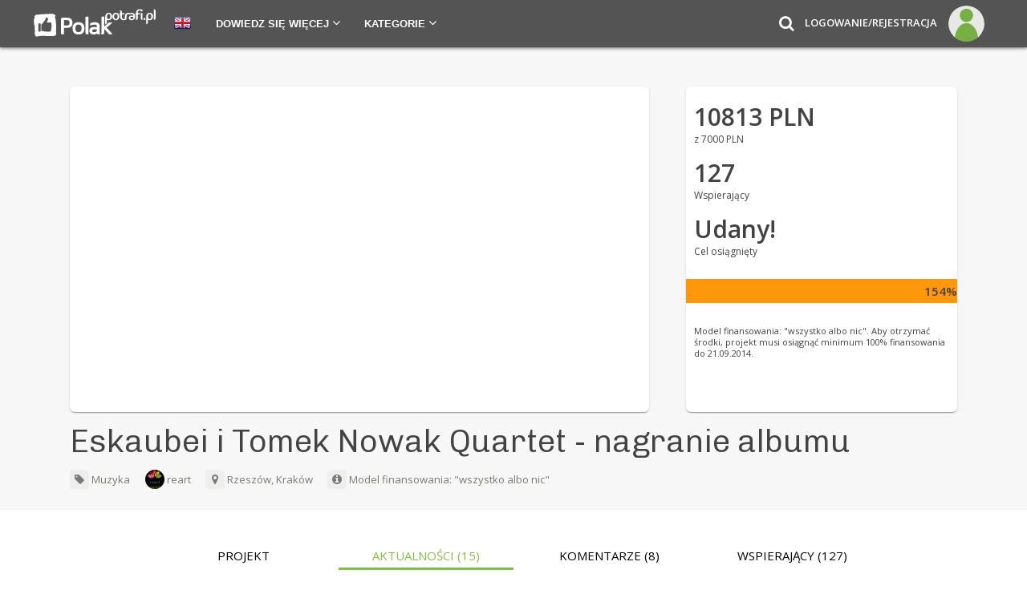

--- FILE ---
content_type: text/html; charset=UTF-8
request_url: https://polakpotrafi.pl/projekt/eskaubei-i-tomek-nowak/aktualnosci
body_size: 42368
content:
<!DOCTYPE HTML>
	<html lang="pl" xml:lang="pl" xmlns:fb="http://www.facebook.com/2008/fbml" xmlns="http://www.w3.org/1999/xhtml">
	<link rel="manifest" href="https://polakpotrafi.pl/templates/manifest.json">
		<head prefix="og: http://ogp.me/ns# fb: http://ogp.me/ns/fb# polaklogin: http://ogp.me/ns/fb/polaklogin#">
			<meta name="viewport" content="width=device-width, initial-scale=1">
						<link href="https://fonts.googleapis.com/css?family=Chivo:300|Open+Sans:300,400,600&amp;subset=latin-ext" rel="stylesheet">

						<meta http-equiv="content-type" content="text/html; charset=UTF-8" /><script type="text/javascript">(window.NREUM||(NREUM={})).init={ajax:{deny_list:["bam.nr-data.net"]},feature_flags:["soft_nav"]};(window.NREUM||(NREUM={})).loader_config={xpid:"VQIEVlZQABACUFhVBgQGVg==",licenseKey:"f4695064f0",applicationID:"24971510",browserID:"24971652"};;/*! For license information please see nr-loader-full-1.308.0.min.js.LICENSE.txt */
(()=>{var e,t,r={384:(e,t,r)=>{"use strict";r.d(t,{NT:()=>a,US:()=>u,Zm:()=>o,bQ:()=>d,dV:()=>c,pV:()=>l});var n=r(6154),i=r(1863),s=r(1910);const a={beacon:"bam.nr-data.net",errorBeacon:"bam.nr-data.net"};function o(){return n.gm.NREUM||(n.gm.NREUM={}),void 0===n.gm.newrelic&&(n.gm.newrelic=n.gm.NREUM),n.gm.NREUM}function c(){let e=o();return e.o||(e.o={ST:n.gm.setTimeout,SI:n.gm.setImmediate||n.gm.setInterval,CT:n.gm.clearTimeout,XHR:n.gm.XMLHttpRequest,REQ:n.gm.Request,EV:n.gm.Event,PR:n.gm.Promise,MO:n.gm.MutationObserver,FETCH:n.gm.fetch,WS:n.gm.WebSocket},(0,s.i)(...Object.values(e.o))),e}function d(e,t){let r=o();r.initializedAgents??={},t.initializedAt={ms:(0,i.t)(),date:new Date},r.initializedAgents[e]=t}function u(e,t){o()[e]=t}function l(){return function(){let e=o();const t=e.info||{};e.info={beacon:a.beacon,errorBeacon:a.errorBeacon,...t}}(),function(){let e=o();const t=e.init||{};e.init={...t}}(),c(),function(){let e=o();const t=e.loader_config||{};e.loader_config={...t}}(),o()}},782:(e,t,r)=>{"use strict";r.d(t,{T:()=>n});const n=r(860).K7.pageViewTiming},860:(e,t,r)=>{"use strict";r.d(t,{$J:()=>u,K7:()=>c,P3:()=>d,XX:()=>i,Yy:()=>o,df:()=>s,qY:()=>n,v4:()=>a});const n="events",i="jserrors",s="browser/blobs",a="rum",o="browser/logs",c={ajax:"ajax",genericEvents:"generic_events",jserrors:i,logging:"logging",metrics:"metrics",pageAction:"page_action",pageViewEvent:"page_view_event",pageViewTiming:"page_view_timing",sessionReplay:"session_replay",sessionTrace:"session_trace",softNav:"soft_navigations",spa:"spa"},d={[c.pageViewEvent]:1,[c.pageViewTiming]:2,[c.metrics]:3,[c.jserrors]:4,[c.spa]:5,[c.ajax]:6,[c.sessionTrace]:7,[c.softNav]:8,[c.sessionReplay]:9,[c.logging]:10,[c.genericEvents]:11},u={[c.pageViewEvent]:a,[c.pageViewTiming]:n,[c.ajax]:n,[c.spa]:n,[c.softNav]:n,[c.metrics]:i,[c.jserrors]:i,[c.sessionTrace]:s,[c.sessionReplay]:s,[c.logging]:o,[c.genericEvents]:"ins"}},944:(e,t,r)=>{"use strict";r.d(t,{R:()=>i});var n=r(3241);function i(e,t){"function"==typeof console.debug&&(console.debug("New Relic Warning: https://github.com/newrelic/newrelic-browser-agent/blob/main/docs/warning-codes.md#".concat(e),t),(0,n.W)({agentIdentifier:null,drained:null,type:"data",name:"warn",feature:"warn",data:{code:e,secondary:t}}))}},993:(e,t,r)=>{"use strict";r.d(t,{A$:()=>s,ET:()=>a,TZ:()=>o,p_:()=>i});var n=r(860);const i={ERROR:"ERROR",WARN:"WARN",INFO:"INFO",DEBUG:"DEBUG",TRACE:"TRACE"},s={OFF:0,ERROR:1,WARN:2,INFO:3,DEBUG:4,TRACE:5},a="log",o=n.K7.logging},1541:(e,t,r)=>{"use strict";r.d(t,{U:()=>i,f:()=>n});const n={MFE:"MFE",BA:"BA"};function i(e,t){if(2!==t?.harvestEndpointVersion)return{};const r=t.agentRef.runtime.appMetadata.agents[0].entityGuid;return e?{"source.id":e.id,"source.name":e.name,"source.type":e.type,"parent.id":e.parent?.id||r,"parent.type":e.parent?.type||n.BA}:{"entity.guid":r,appId:t.agentRef.info.applicationID}}},1687:(e,t,r)=>{"use strict";r.d(t,{Ak:()=>d,Ze:()=>h,x3:()=>u});var n=r(3241),i=r(7836),s=r(3606),a=r(860),o=r(2646);const c={};function d(e,t){const r={staged:!1,priority:a.P3[t]||0};l(e),c[e].get(t)||c[e].set(t,r)}function u(e,t){e&&c[e]&&(c[e].get(t)&&c[e].delete(t),p(e,t,!1),c[e].size&&f(e))}function l(e){if(!e)throw new Error("agentIdentifier required");c[e]||(c[e]=new Map)}function h(e="",t="feature",r=!1){if(l(e),!e||!c[e].get(t)||r)return p(e,t);c[e].get(t).staged=!0,f(e)}function f(e){const t=Array.from(c[e]);t.every(([e,t])=>t.staged)&&(t.sort((e,t)=>e[1].priority-t[1].priority),t.forEach(([t])=>{c[e].delete(t),p(e,t)}))}function p(e,t,r=!0){const a=e?i.ee.get(e):i.ee,c=s.i.handlers;if(!a.aborted&&a.backlog&&c){if((0,n.W)({agentIdentifier:e,type:"lifecycle",name:"drain",feature:t}),r){const e=a.backlog[t],r=c[t];if(r){for(let t=0;e&&t<e.length;++t)g(e[t],r);Object.entries(r).forEach(([e,t])=>{Object.values(t||{}).forEach(t=>{t[0]?.on&&t[0]?.context()instanceof o.y&&t[0].on(e,t[1])})})}}a.isolatedBacklog||delete c[t],a.backlog[t]=null,a.emit("drain-"+t,[])}}function g(e,t){var r=e[1];Object.values(t[r]||{}).forEach(t=>{var r=e[0];if(t[0]===r){var n=t[1],i=e[3],s=e[2];n.apply(i,s)}})}},1738:(e,t,r)=>{"use strict";r.d(t,{U:()=>f,Y:()=>h});var n=r(3241),i=r(9908),s=r(1863),a=r(944),o=r(5701),c=r(3969),d=r(8362),u=r(860),l=r(4261);function h(e,t,r,s){const h=s||r;!h||h[e]&&h[e]!==d.d.prototype[e]||(h[e]=function(){(0,i.p)(c.xV,["API/"+e+"/called"],void 0,u.K7.metrics,r.ee),(0,n.W)({agentIdentifier:r.agentIdentifier,drained:!!o.B?.[r.agentIdentifier],type:"data",name:"api",feature:l.Pl+e,data:{}});try{return t.apply(this,arguments)}catch(e){(0,a.R)(23,e)}})}function f(e,t,r,n,a){const o=e.info;null===r?delete o.jsAttributes[t]:o.jsAttributes[t]=r,(a||null===r)&&(0,i.p)(l.Pl+n,[(0,s.t)(),t,r],void 0,"session",e.ee)}},1741:(e,t,r)=>{"use strict";r.d(t,{W:()=>s});var n=r(944),i=r(4261);class s{#e(e,...t){if(this[e]!==s.prototype[e])return this[e](...t);(0,n.R)(35,e)}addPageAction(e,t){return this.#e(i.hG,e,t)}register(e){return this.#e(i.eY,e)}recordCustomEvent(e,t){return this.#e(i.fF,e,t)}setPageViewName(e,t){return this.#e(i.Fw,e,t)}setCustomAttribute(e,t,r){return this.#e(i.cD,e,t,r)}noticeError(e,t){return this.#e(i.o5,e,t)}setUserId(e,t=!1){return this.#e(i.Dl,e,t)}setApplicationVersion(e){return this.#e(i.nb,e)}setErrorHandler(e){return this.#e(i.bt,e)}addRelease(e,t){return this.#e(i.k6,e,t)}log(e,t){return this.#e(i.$9,e,t)}start(){return this.#e(i.d3)}finished(e){return this.#e(i.BL,e)}recordReplay(){return this.#e(i.CH)}pauseReplay(){return this.#e(i.Tb)}addToTrace(e){return this.#e(i.U2,e)}setCurrentRouteName(e){return this.#e(i.PA,e)}interaction(e){return this.#e(i.dT,e)}wrapLogger(e,t,r){return this.#e(i.Wb,e,t,r)}measure(e,t){return this.#e(i.V1,e,t)}consent(e){return this.#e(i.Pv,e)}}},1863:(e,t,r)=>{"use strict";function n(){return Math.floor(performance.now())}r.d(t,{t:()=>n})},1910:(e,t,r)=>{"use strict";r.d(t,{i:()=>s});var n=r(944);const i=new Map;function s(...e){return e.every(e=>{if(i.has(e))return i.get(e);const t="function"==typeof e?e.toString():"",r=t.includes("[native code]"),s=t.includes("nrWrapper");return r||s||(0,n.R)(64,e?.name||t),i.set(e,r),r})}},2555:(e,t,r)=>{"use strict";r.d(t,{D:()=>o,f:()=>a});var n=r(384),i=r(8122);const s={beacon:n.NT.beacon,errorBeacon:n.NT.errorBeacon,licenseKey:void 0,applicationID:void 0,sa:void 0,queueTime:void 0,applicationTime:void 0,ttGuid:void 0,user:void 0,account:void 0,product:void 0,extra:void 0,jsAttributes:{},userAttributes:void 0,atts:void 0,transactionName:void 0,tNamePlain:void 0};function a(e){try{return!!e.licenseKey&&!!e.errorBeacon&&!!e.applicationID}catch(e){return!1}}const o=e=>(0,i.a)(e,s)},2614:(e,t,r)=>{"use strict";r.d(t,{BB:()=>a,H3:()=>n,g:()=>d,iL:()=>c,tS:()=>o,uh:()=>i,wk:()=>s});const n="NRBA",i="SESSION",s=144e5,a=18e5,o={STARTED:"session-started",PAUSE:"session-pause",RESET:"session-reset",RESUME:"session-resume",UPDATE:"session-update"},c={SAME_TAB:"same-tab",CROSS_TAB:"cross-tab"},d={OFF:0,FULL:1,ERROR:2}},2646:(e,t,r)=>{"use strict";r.d(t,{y:()=>n});class n{constructor(e){this.contextId=e}}},2843:(e,t,r)=>{"use strict";r.d(t,{G:()=>s,u:()=>i});var n=r(3878);function i(e,t=!1,r,i){(0,n.DD)("visibilitychange",function(){if(t)return void("hidden"===document.visibilityState&&e());e(document.visibilityState)},r,i)}function s(e,t,r){(0,n.sp)("pagehide",e,t,r)}},3241:(e,t,r)=>{"use strict";r.d(t,{W:()=>s});var n=r(6154);const i="newrelic";function s(e={}){try{n.gm.dispatchEvent(new CustomEvent(i,{detail:e}))}catch(e){}}},3304:(e,t,r)=>{"use strict";r.d(t,{A:()=>s});var n=r(7836);const i=()=>{const e=new WeakSet;return(t,r)=>{if("object"==typeof r&&null!==r){if(e.has(r))return;e.add(r)}return r}};function s(e){try{return JSON.stringify(e,i())??""}catch(e){try{n.ee.emit("internal-error",[e])}catch(e){}return""}}},3333:(e,t,r)=>{"use strict";r.d(t,{$v:()=>u,TZ:()=>n,Xh:()=>c,Zp:()=>i,kd:()=>d,mq:()=>o,nf:()=>a,qN:()=>s});const n=r(860).K7.genericEvents,i=["auxclick","click","copy","keydown","paste","scrollend"],s=["focus","blur"],a=4,o=1e3,c=2e3,d=["PageAction","UserAction","BrowserPerformance"],u={RESOURCES:"experimental.resources",REGISTER:"register"}},3434:(e,t,r)=>{"use strict";r.d(t,{Jt:()=>s,YM:()=>d});var n=r(7836),i=r(5607);const s="nr@original:".concat(i.W),a=50;var o=Object.prototype.hasOwnProperty,c=!1;function d(e,t){return e||(e=n.ee),r.inPlace=function(e,t,n,i,s){n||(n="");const a="-"===n.charAt(0);for(let o=0;o<t.length;o++){const c=t[o],d=e[c];l(d)||(e[c]=r(d,a?c+n:n,i,c,s))}},r.flag=s,r;function r(t,r,n,c,d){return l(t)?t:(r||(r=""),nrWrapper[s]=t,function(e,t,r){if(Object.defineProperty&&Object.keys)try{return Object.keys(e).forEach(function(r){Object.defineProperty(t,r,{get:function(){return e[r]},set:function(t){return e[r]=t,t}})}),t}catch(e){u([e],r)}for(var n in e)o.call(e,n)&&(t[n]=e[n])}(t,nrWrapper,e),nrWrapper);function nrWrapper(){var s,o,l,h;let f;try{o=this,s=[...arguments],l="function"==typeof n?n(s,o):n||{}}catch(t){u([t,"",[s,o,c],l],e)}i(r+"start",[s,o,c],l,d);const p=performance.now();let g;try{return h=t.apply(o,s),g=performance.now(),h}catch(e){throw g=performance.now(),i(r+"err",[s,o,e],l,d),f=e,f}finally{const e=g-p,t={start:p,end:g,duration:e,isLongTask:e>=a,methodName:c,thrownError:f};t.isLongTask&&i("long-task",[t,o],l,d),i(r+"end",[s,o,h],l,d)}}}function i(r,n,i,s){if(!c||t){var a=c;c=!0;try{e.emit(r,n,i,t,s)}catch(t){u([t,r,n,i],e)}c=a}}}function u(e,t){t||(t=n.ee);try{t.emit("internal-error",e)}catch(e){}}function l(e){return!(e&&"function"==typeof e&&e.apply&&!e[s])}},3606:(e,t,r)=>{"use strict";r.d(t,{i:()=>s});var n=r(9908);s.on=a;var i=s.handlers={};function s(e,t,r,s){a(s||n.d,i,e,t,r)}function a(e,t,r,i,s){s||(s="feature"),e||(e=n.d);var a=t[s]=t[s]||{};(a[r]=a[r]||[]).push([e,i])}},3738:(e,t,r)=>{"use strict";r.d(t,{He:()=>i,Kp:()=>o,Lc:()=>d,Rz:()=>u,TZ:()=>n,bD:()=>s,d3:()=>a,jx:()=>l,sl:()=>h,uP:()=>c});const n=r(860).K7.sessionTrace,i="bstResource",s="resource",a="-start",o="-end",c="fn"+a,d="fn"+o,u="pushState",l=1e3,h=3e4},3785:(e,t,r)=>{"use strict";r.d(t,{R:()=>c,b:()=>d});var n=r(9908),i=r(1863),s=r(860),a=r(3969),o=r(993);function c(e,t,r={},c=o.p_.INFO,d=!0,u,l=(0,i.t)()){(0,n.p)(a.xV,["API/logging/".concat(c.toLowerCase(),"/called")],void 0,s.K7.metrics,e),(0,n.p)(o.ET,[l,t,r,c,d,u],void 0,s.K7.logging,e)}function d(e){return"string"==typeof e&&Object.values(o.p_).some(t=>t===e.toUpperCase().trim())}},3878:(e,t,r)=>{"use strict";function n(e,t){return{capture:e,passive:!1,signal:t}}function i(e,t,r=!1,i){window.addEventListener(e,t,n(r,i))}function s(e,t,r=!1,i){document.addEventListener(e,t,n(r,i))}r.d(t,{DD:()=>s,jT:()=>n,sp:()=>i})},3969:(e,t,r)=>{"use strict";r.d(t,{TZ:()=>n,XG:()=>o,rs:()=>i,xV:()=>a,z_:()=>s});const n=r(860).K7.metrics,i="sm",s="cm",a="storeSupportabilityMetrics",o="storeEventMetrics"},4234:(e,t,r)=>{"use strict";r.d(t,{W:()=>s});var n=r(7836),i=r(1687);class s{constructor(e,t){this.agentIdentifier=e,this.ee=n.ee.get(e),this.featureName=t,this.blocked=!1}deregisterDrain(){(0,i.x3)(this.agentIdentifier,this.featureName)}}},4261:(e,t,r)=>{"use strict";r.d(t,{$9:()=>d,BL:()=>o,CH:()=>f,Dl:()=>w,Fw:()=>y,PA:()=>m,Pl:()=>n,Pv:()=>T,Tb:()=>l,U2:()=>s,V1:()=>E,Wb:()=>x,bt:()=>b,cD:()=>v,d3:()=>R,dT:()=>c,eY:()=>p,fF:()=>h,hG:()=>i,k6:()=>a,nb:()=>g,o5:()=>u});const n="api-",i="addPageAction",s="addToTrace",a="addRelease",o="finished",c="interaction",d="log",u="noticeError",l="pauseReplay",h="recordCustomEvent",f="recordReplay",p="register",g="setApplicationVersion",m="setCurrentRouteName",v="setCustomAttribute",b="setErrorHandler",y="setPageViewName",w="setUserId",R="start",x="wrapLogger",E="measure",T="consent"},5205:(e,t,r)=>{"use strict";r.d(t,{j:()=>S});var n=r(384),i=r(1741);var s=r(2555),a=r(3333);const o=e=>{if(!e||"string"!=typeof e)return!1;try{document.createDocumentFragment().querySelector(e)}catch{return!1}return!0};var c=r(2614),d=r(944),u=r(8122);const l="[data-nr-mask]",h=e=>(0,u.a)(e,(()=>{const e={feature_flags:[],experimental:{allow_registered_children:!1,resources:!1},mask_selector:"*",block_selector:"[data-nr-block]",mask_input_options:{color:!1,date:!1,"datetime-local":!1,email:!1,month:!1,number:!1,range:!1,search:!1,tel:!1,text:!1,time:!1,url:!1,week:!1,textarea:!1,select:!1,password:!0}};return{ajax:{deny_list:void 0,block_internal:!0,enabled:!0,autoStart:!0},api:{get allow_registered_children(){return e.feature_flags.includes(a.$v.REGISTER)||e.experimental.allow_registered_children},set allow_registered_children(t){e.experimental.allow_registered_children=t},duplicate_registered_data:!1},browser_consent_mode:{enabled:!1},distributed_tracing:{enabled:void 0,exclude_newrelic_header:void 0,cors_use_newrelic_header:void 0,cors_use_tracecontext_headers:void 0,allowed_origins:void 0},get feature_flags(){return e.feature_flags},set feature_flags(t){e.feature_flags=t},generic_events:{enabled:!0,autoStart:!0},harvest:{interval:30},jserrors:{enabled:!0,autoStart:!0},logging:{enabled:!0,autoStart:!0},metrics:{enabled:!0,autoStart:!0},obfuscate:void 0,page_action:{enabled:!0},page_view_event:{enabled:!0,autoStart:!0},page_view_timing:{enabled:!0,autoStart:!0},performance:{capture_marks:!1,capture_measures:!1,capture_detail:!0,resources:{get enabled(){return e.feature_flags.includes(a.$v.RESOURCES)||e.experimental.resources},set enabled(t){e.experimental.resources=t},asset_types:[],first_party_domains:[],ignore_newrelic:!0}},privacy:{cookies_enabled:!0},proxy:{assets:void 0,beacon:void 0},session:{expiresMs:c.wk,inactiveMs:c.BB},session_replay:{autoStart:!0,enabled:!1,preload:!1,sampling_rate:10,error_sampling_rate:100,collect_fonts:!1,inline_images:!1,fix_stylesheets:!0,mask_all_inputs:!0,get mask_text_selector(){return e.mask_selector},set mask_text_selector(t){o(t)?e.mask_selector="".concat(t,",").concat(l):""===t||null===t?e.mask_selector=l:(0,d.R)(5,t)},get block_class(){return"nr-block"},get ignore_class(){return"nr-ignore"},get mask_text_class(){return"nr-mask"},get block_selector(){return e.block_selector},set block_selector(t){o(t)?e.block_selector+=",".concat(t):""!==t&&(0,d.R)(6,t)},get mask_input_options(){return e.mask_input_options},set mask_input_options(t){t&&"object"==typeof t?e.mask_input_options={...t,password:!0}:(0,d.R)(7,t)}},session_trace:{enabled:!0,autoStart:!0},soft_navigations:{enabled:!0,autoStart:!0},spa:{enabled:!0,autoStart:!0},ssl:void 0,user_actions:{enabled:!0,elementAttributes:["id","className","tagName","type"]}}})());var f=r(6154),p=r(9324);let g=0;const m={buildEnv:p.F3,distMethod:p.Xs,version:p.xv,originTime:f.WN},v={consented:!1},b={appMetadata:{},get consented(){return this.session?.state?.consent||v.consented},set consented(e){v.consented=e},customTransaction:void 0,denyList:void 0,disabled:!1,harvester:void 0,isolatedBacklog:!1,isRecording:!1,loaderType:void 0,maxBytes:3e4,obfuscator:void 0,onerror:void 0,ptid:void 0,releaseIds:{},session:void 0,timeKeeper:void 0,registeredEntities:[],jsAttributesMetadata:{bytes:0},get harvestCount(){return++g}},y=e=>{const t=(0,u.a)(e,b),r=Object.keys(m).reduce((e,t)=>(e[t]={value:m[t],writable:!1,configurable:!0,enumerable:!0},e),{});return Object.defineProperties(t,r)};var w=r(5701);const R=e=>{const t=e.startsWith("http");e+="/",r.p=t?e:"https://"+e};var x=r(7836),E=r(3241);const T={accountID:void 0,trustKey:void 0,agentID:void 0,licenseKey:void 0,applicationID:void 0,xpid:void 0},A=e=>(0,u.a)(e,T),_=new Set;function S(e,t={},r,a){let{init:o,info:c,loader_config:d,runtime:u={},exposed:l=!0}=t;if(!c){const e=(0,n.pV)();o=e.init,c=e.info,d=e.loader_config}e.init=h(o||{}),e.loader_config=A(d||{}),c.jsAttributes??={},f.bv&&(c.jsAttributes.isWorker=!0),e.info=(0,s.D)(c);const p=e.init,g=[c.beacon,c.errorBeacon];_.has(e.agentIdentifier)||(p.proxy.assets&&(R(p.proxy.assets),g.push(p.proxy.assets)),p.proxy.beacon&&g.push(p.proxy.beacon),e.beacons=[...g],function(e){const t=(0,n.pV)();Object.getOwnPropertyNames(i.W.prototype).forEach(r=>{const n=i.W.prototype[r];if("function"!=typeof n||"constructor"===n)return;let s=t[r];e[r]&&!1!==e.exposed&&"micro-agent"!==e.runtime?.loaderType&&(t[r]=(...t)=>{const n=e[r](...t);return s?s(...t):n})})}(e),(0,n.US)("activatedFeatures",w.B)),u.denyList=[...p.ajax.deny_list||[],...p.ajax.block_internal?g:[]],u.ptid=e.agentIdentifier,u.loaderType=r,e.runtime=y(u),_.has(e.agentIdentifier)||(e.ee=x.ee.get(e.agentIdentifier),e.exposed=l,(0,E.W)({agentIdentifier:e.agentIdentifier,drained:!!w.B?.[e.agentIdentifier],type:"lifecycle",name:"initialize",feature:void 0,data:e.config})),_.add(e.agentIdentifier)}},5270:(e,t,r)=>{"use strict";r.d(t,{Aw:()=>a,SR:()=>s,rF:()=>o});var n=r(384),i=r(7767);function s(e){return!!(0,n.dV)().o.MO&&(0,i.V)(e)&&!0===e?.session_trace.enabled}function a(e){return!0===e?.session_replay.preload&&s(e)}function o(e,t){try{if("string"==typeof t?.type){if("password"===t.type.toLowerCase())return"*".repeat(e?.length||0);if(void 0!==t?.dataset?.nrUnmask||t?.classList?.contains("nr-unmask"))return e}}catch(e){}return"string"==typeof e?e.replace(/[\S]/g,"*"):"*".repeat(e?.length||0)}},5289:(e,t,r)=>{"use strict";r.d(t,{GG:()=>a,Qr:()=>c,sB:()=>o});var n=r(3878),i=r(6389);function s(){return"undefined"==typeof document||"complete"===document.readyState}function a(e,t){if(s())return e();const r=(0,i.J)(e),a=setInterval(()=>{s()&&(clearInterval(a),r())},500);(0,n.sp)("load",r,t)}function o(e){if(s())return e();(0,n.DD)("DOMContentLoaded",e)}function c(e){if(s())return e();(0,n.sp)("popstate",e)}},5607:(e,t,r)=>{"use strict";r.d(t,{W:()=>n});const n=(0,r(9566).bz)()},5701:(e,t,r)=>{"use strict";r.d(t,{B:()=>s,t:()=>a});var n=r(3241);const i=new Set,s={};function a(e,t){const r=t.agentIdentifier;s[r]??={},e&&"object"==typeof e&&(i.has(r)||(t.ee.emit("rumresp",[e]),s[r]=e,i.add(r),(0,n.W)({agentIdentifier:r,loaded:!0,drained:!0,type:"lifecycle",name:"load",feature:void 0,data:e})))}},6154:(e,t,r)=>{"use strict";r.d(t,{OF:()=>d,RI:()=>i,WN:()=>h,bv:()=>s,eN:()=>f,gm:()=>a,lR:()=>l,m:()=>c,mw:()=>o,sb:()=>u});var n=r(1863);const i="undefined"!=typeof window&&!!window.document,s="undefined"!=typeof WorkerGlobalScope&&("undefined"!=typeof self&&self instanceof WorkerGlobalScope&&self.navigator instanceof WorkerNavigator||"undefined"!=typeof globalThis&&globalThis instanceof WorkerGlobalScope&&globalThis.navigator instanceof WorkerNavigator),a=i?window:"undefined"!=typeof WorkerGlobalScope&&("undefined"!=typeof self&&self instanceof WorkerGlobalScope&&self||"undefined"!=typeof globalThis&&globalThis instanceof WorkerGlobalScope&&globalThis),o=Boolean("hidden"===a?.document?.visibilityState),c=""+a?.location,d=/iPad|iPhone|iPod/.test(a.navigator?.userAgent),u=d&&"undefined"==typeof SharedWorker,l=(()=>{const e=a.navigator?.userAgent?.match(/Firefox[/\s](\d+\.\d+)/);return Array.isArray(e)&&e.length>=2?+e[1]:0})(),h=Date.now()-(0,n.t)(),f=()=>"undefined"!=typeof PerformanceNavigationTiming&&a?.performance?.getEntriesByType("navigation")?.[0]?.responseStart},6344:(e,t,r)=>{"use strict";r.d(t,{BB:()=>u,Qb:()=>l,TZ:()=>i,Ug:()=>a,Vh:()=>s,_s:()=>o,bc:()=>d,yP:()=>c});var n=r(2614);const i=r(860).K7.sessionReplay,s="errorDuringReplay",a=.12,o={DomContentLoaded:0,Load:1,FullSnapshot:2,IncrementalSnapshot:3,Meta:4,Custom:5},c={[n.g.ERROR]:15e3,[n.g.FULL]:3e5,[n.g.OFF]:0},d={RESET:{message:"Session was reset",sm:"Reset"},IMPORT:{message:"Recorder failed to import",sm:"Import"},TOO_MANY:{message:"429: Too Many Requests",sm:"Too-Many"},TOO_BIG:{message:"Payload was too large",sm:"Too-Big"},CROSS_TAB:{message:"Session Entity was set to OFF on another tab",sm:"Cross-Tab"},ENTITLEMENTS:{message:"Session Replay is not allowed and will not be started",sm:"Entitlement"}},u=5e3,l={API:"api",RESUME:"resume",SWITCH_TO_FULL:"switchToFull",INITIALIZE:"initialize",PRELOAD:"preload"}},6389:(e,t,r)=>{"use strict";function n(e,t=500,r={}){const n=r?.leading||!1;let i;return(...r)=>{n&&void 0===i&&(e.apply(this,r),i=setTimeout(()=>{i=clearTimeout(i)},t)),n||(clearTimeout(i),i=setTimeout(()=>{e.apply(this,r)},t))}}function i(e){let t=!1;return(...r)=>{t||(t=!0,e.apply(this,r))}}r.d(t,{J:()=>i,s:()=>n})},6630:(e,t,r)=>{"use strict";r.d(t,{T:()=>n});const n=r(860).K7.pageViewEvent},6774:(e,t,r)=>{"use strict";r.d(t,{T:()=>n});const n=r(860).K7.jserrors},7295:(e,t,r)=>{"use strict";r.d(t,{Xv:()=>a,gX:()=>i,iW:()=>s});var n=[];function i(e){if(!e||s(e))return!1;if(0===n.length)return!0;if("*"===n[0].hostname)return!1;for(var t=0;t<n.length;t++){var r=n[t];if(r.hostname.test(e.hostname)&&r.pathname.test(e.pathname))return!1}return!0}function s(e){return void 0===e.hostname}function a(e){if(n=[],e&&e.length)for(var t=0;t<e.length;t++){let r=e[t];if(!r)continue;if("*"===r)return void(n=[{hostname:"*"}]);0===r.indexOf("http://")?r=r.substring(7):0===r.indexOf("https://")&&(r=r.substring(8));const i=r.indexOf("/");let s,a;i>0?(s=r.substring(0,i),a=r.substring(i)):(s=r,a="*");let[c]=s.split(":");n.push({hostname:o(c),pathname:o(a,!0)})}}function o(e,t=!1){const r=e.replace(/[.+?^${}()|[\]\\]/g,e=>"\\"+e).replace(/\*/g,".*?");return new RegExp((t?"^":"")+r+"$")}},7485:(e,t,r)=>{"use strict";r.d(t,{D:()=>i});var n=r(6154);function i(e){if(0===(e||"").indexOf("data:"))return{protocol:"data"};try{const t=new URL(e,location.href),r={port:t.port,hostname:t.hostname,pathname:t.pathname,search:t.search,protocol:t.protocol.slice(0,t.protocol.indexOf(":")),sameOrigin:t.protocol===n.gm?.location?.protocol&&t.host===n.gm?.location?.host};return r.port&&""!==r.port||("http:"===t.protocol&&(r.port="80"),"https:"===t.protocol&&(r.port="443")),r.pathname&&""!==r.pathname?r.pathname.startsWith("/")||(r.pathname="/".concat(r.pathname)):r.pathname="/",r}catch(e){return{}}}},7699:(e,t,r)=>{"use strict";r.d(t,{It:()=>s,KC:()=>o,No:()=>i,qh:()=>a});var n=r(860);const i=16e3,s=1e6,a="SESSION_ERROR",o={[n.K7.logging]:!0,[n.K7.genericEvents]:!1,[n.K7.jserrors]:!1,[n.K7.ajax]:!1}},7767:(e,t,r)=>{"use strict";r.d(t,{V:()=>i});var n=r(6154);const i=e=>n.RI&&!0===e?.privacy.cookies_enabled},7836:(e,t,r)=>{"use strict";r.d(t,{P:()=>o,ee:()=>c});var n=r(384),i=r(8990),s=r(2646),a=r(5607);const o="nr@context:".concat(a.W),c=function e(t,r){var n={},a={},u={},l=!1;try{l=16===r.length&&d.initializedAgents?.[r]?.runtime.isolatedBacklog}catch(e){}var h={on:p,addEventListener:p,removeEventListener:function(e,t){var r=n[e];if(!r)return;for(var i=0;i<r.length;i++)r[i]===t&&r.splice(i,1)},emit:function(e,r,n,i,s){!1!==s&&(s=!0);if(c.aborted&&!i)return;t&&s&&t.emit(e,r,n);var o=f(n);g(e).forEach(e=>{e.apply(o,r)});var d=v()[a[e]];d&&d.push([h,e,r,o]);return o},get:m,listeners:g,context:f,buffer:function(e,t){const r=v();if(t=t||"feature",h.aborted)return;Object.entries(e||{}).forEach(([e,n])=>{a[n]=t,t in r||(r[t]=[])})},abort:function(){h._aborted=!0,Object.keys(h.backlog).forEach(e=>{delete h.backlog[e]})},isBuffering:function(e){return!!v()[a[e]]},debugId:r,backlog:l?{}:t&&"object"==typeof t.backlog?t.backlog:{},isolatedBacklog:l};return Object.defineProperty(h,"aborted",{get:()=>{let e=h._aborted||!1;return e||(t&&(e=t.aborted),e)}}),h;function f(e){return e&&e instanceof s.y?e:e?(0,i.I)(e,o,()=>new s.y(o)):new s.y(o)}function p(e,t){n[e]=g(e).concat(t)}function g(e){return n[e]||[]}function m(t){return u[t]=u[t]||e(h,t)}function v(){return h.backlog}}(void 0,"globalEE"),d=(0,n.Zm)();d.ee||(d.ee=c)},8122:(e,t,r)=>{"use strict";r.d(t,{a:()=>i});var n=r(944);function i(e,t){try{if(!e||"object"!=typeof e)return(0,n.R)(3);if(!t||"object"!=typeof t)return(0,n.R)(4);const r=Object.create(Object.getPrototypeOf(t),Object.getOwnPropertyDescriptors(t)),s=0===Object.keys(r).length?e:r;for(let a in s)if(void 0!==e[a])try{if(null===e[a]){r[a]=null;continue}Array.isArray(e[a])&&Array.isArray(t[a])?r[a]=Array.from(new Set([...e[a],...t[a]])):"object"==typeof e[a]&&"object"==typeof t[a]?r[a]=i(e[a],t[a]):r[a]=e[a]}catch(e){r[a]||(0,n.R)(1,e)}return r}catch(e){(0,n.R)(2,e)}}},8139:(e,t,r)=>{"use strict";r.d(t,{u:()=>h});var n=r(7836),i=r(3434),s=r(8990),a=r(6154);const o={},c=a.gm.XMLHttpRequest,d="addEventListener",u="removeEventListener",l="nr@wrapped:".concat(n.P);function h(e){var t=function(e){return(e||n.ee).get("events")}(e);if(o[t.debugId]++)return t;o[t.debugId]=1;var r=(0,i.YM)(t,!0);function h(e){r.inPlace(e,[d,u],"-",p)}function p(e,t){return e[1]}return"getPrototypeOf"in Object&&(a.RI&&f(document,h),c&&f(c.prototype,h),f(a.gm,h)),t.on(d+"-start",function(e,t){var n=e[1];if(null!==n&&("function"==typeof n||"object"==typeof n)&&"newrelic"!==e[0]){var i=(0,s.I)(n,l,function(){var e={object:function(){if("function"!=typeof n.handleEvent)return;return n.handleEvent.apply(n,arguments)},function:n}[typeof n];return e?r(e,"fn-",null,e.name||"anonymous"):n});this.wrapped=e[1]=i}}),t.on(u+"-start",function(e){e[1]=this.wrapped||e[1]}),t}function f(e,t,...r){let n=e;for(;"object"==typeof n&&!Object.prototype.hasOwnProperty.call(n,d);)n=Object.getPrototypeOf(n);n&&t(n,...r)}},8362:(e,t,r)=>{"use strict";r.d(t,{d:()=>s});var n=r(9566),i=r(1741);class s extends i.W{agentIdentifier=(0,n.LA)(16)}},8374:(e,t,r)=>{r.nc=(()=>{try{return document?.currentScript?.nonce}catch(e){}return""})()},8990:(e,t,r)=>{"use strict";r.d(t,{I:()=>i});var n=Object.prototype.hasOwnProperty;function i(e,t,r){if(n.call(e,t))return e[t];var i=r();if(Object.defineProperty&&Object.keys)try{return Object.defineProperty(e,t,{value:i,writable:!0,enumerable:!1}),i}catch(e){}return e[t]=i,i}},9119:(e,t,r)=>{"use strict";r.d(t,{L:()=>s});var n=/([^?#]*)[^#]*(#[^?]*|$).*/,i=/([^?#]*)().*/;function s(e,t){return e?e.replace(t?n:i,"$1$2"):e}},9300:(e,t,r)=>{"use strict";r.d(t,{T:()=>n});const n=r(860).K7.ajax},9324:(e,t,r)=>{"use strict";r.d(t,{AJ:()=>a,F3:()=>i,Xs:()=>s,Yq:()=>o,xv:()=>n});const n="1.308.0",i="PROD",s="CDN",a="@newrelic/rrweb",o="1.0.1"},9566:(e,t,r)=>{"use strict";r.d(t,{LA:()=>o,ZF:()=>c,bz:()=>a,el:()=>d});var n=r(6154);const i="xxxxxxxx-xxxx-4xxx-yxxx-xxxxxxxxxxxx";function s(e,t){return e?15&e[t]:16*Math.random()|0}function a(){const e=n.gm?.crypto||n.gm?.msCrypto;let t,r=0;return e&&e.getRandomValues&&(t=e.getRandomValues(new Uint8Array(30))),i.split("").map(e=>"x"===e?s(t,r++).toString(16):"y"===e?(3&s()|8).toString(16):e).join("")}function o(e){const t=n.gm?.crypto||n.gm?.msCrypto;let r,i=0;t&&t.getRandomValues&&(r=t.getRandomValues(new Uint8Array(e)));const a=[];for(var o=0;o<e;o++)a.push(s(r,i++).toString(16));return a.join("")}function c(){return o(16)}function d(){return o(32)}},9908:(e,t,r)=>{"use strict";r.d(t,{d:()=>n,p:()=>i});var n=r(7836).ee.get("handle");function i(e,t,r,i,s){s?(s.buffer([e],i),s.emit(e,t,r)):(n.buffer([e],i),n.emit(e,t,r))}}},n={};function i(e){var t=n[e];if(void 0!==t)return t.exports;var s=n[e]={exports:{}};return r[e](s,s.exports,i),s.exports}i.m=r,i.d=(e,t)=>{for(var r in t)i.o(t,r)&&!i.o(e,r)&&Object.defineProperty(e,r,{enumerable:!0,get:t[r]})},i.f={},i.e=e=>Promise.all(Object.keys(i.f).reduce((t,r)=>(i.f[r](e,t),t),[])),i.u=e=>({95:"nr-full-compressor",222:"nr-full-recorder",891:"nr-full"}[e]+"-1.308.0.min.js"),i.o=(e,t)=>Object.prototype.hasOwnProperty.call(e,t),e={},t="NRBA-1.308.0.PROD:",i.l=(r,n,s,a)=>{if(e[r])e[r].push(n);else{var o,c;if(void 0!==s)for(var d=document.getElementsByTagName("script"),u=0;u<d.length;u++){var l=d[u];if(l.getAttribute("src")==r||l.getAttribute("data-webpack")==t+s){o=l;break}}if(!o){c=!0;var h={891:"sha512-fcveNDcpRQS9OweGhN4uJe88Qmg+EVyH6j/wngwL2Le0m7LYyz7q+JDx7KBxsdDF4TaPVsSmHg12T3pHwdLa7w==",222:"sha512-O8ZzdvgB4fRyt7k2Qrr4STpR+tCA2mcQEig6/dP3rRy9uEx1CTKQ6cQ7Src0361y7xS434ua+zIPo265ZpjlEg==",95:"sha512-jDWejat/6/UDex/9XjYoPPmpMPuEvBCSuCg/0tnihjbn5bh9mP3An0NzFV9T5Tc+3kKhaXaZA8UIKPAanD2+Gw=="};(o=document.createElement("script")).charset="utf-8",i.nc&&o.setAttribute("nonce",i.nc),o.setAttribute("data-webpack",t+s),o.src=r,0!==o.src.indexOf(window.location.origin+"/")&&(o.crossOrigin="anonymous"),h[a]&&(o.integrity=h[a])}e[r]=[n];var f=(t,n)=>{o.onerror=o.onload=null,clearTimeout(p);var i=e[r];if(delete e[r],o.parentNode&&o.parentNode.removeChild(o),i&&i.forEach(e=>e(n)),t)return t(n)},p=setTimeout(f.bind(null,void 0,{type:"timeout",target:o}),12e4);o.onerror=f.bind(null,o.onerror),o.onload=f.bind(null,o.onload),c&&document.head.appendChild(o)}},i.r=e=>{"undefined"!=typeof Symbol&&Symbol.toStringTag&&Object.defineProperty(e,Symbol.toStringTag,{value:"Module"}),Object.defineProperty(e,"__esModule",{value:!0})},i.p="https://js-agent.newrelic.com/",(()=>{var e={85:0,959:0};i.f.j=(t,r)=>{var n=i.o(e,t)?e[t]:void 0;if(0!==n)if(n)r.push(n[2]);else{var s=new Promise((r,i)=>n=e[t]=[r,i]);r.push(n[2]=s);var a=i.p+i.u(t),o=new Error;i.l(a,r=>{if(i.o(e,t)&&(0!==(n=e[t])&&(e[t]=void 0),n)){var s=r&&("load"===r.type?"missing":r.type),a=r&&r.target&&r.target.src;o.message="Loading chunk "+t+" failed: ("+s+": "+a+")",o.name="ChunkLoadError",o.type=s,o.request=a,n[1](o)}},"chunk-"+t,t)}};var t=(t,r)=>{var n,s,[a,o,c]=r,d=0;if(a.some(t=>0!==e[t])){for(n in o)i.o(o,n)&&(i.m[n]=o[n]);if(c)c(i)}for(t&&t(r);d<a.length;d++)s=a[d],i.o(e,s)&&e[s]&&e[s][0](),e[s]=0},r=self["webpackChunk:NRBA-1.308.0.PROD"]=self["webpackChunk:NRBA-1.308.0.PROD"]||[];r.forEach(t.bind(null,0)),r.push=t.bind(null,r.push.bind(r))})(),(()=>{"use strict";i(8374);var e=i(8362),t=i(860);const r=Object.values(t.K7);var n=i(5205);var s=i(9908),a=i(1863),o=i(4261),c=i(1738);var d=i(1687),u=i(4234),l=i(5289),h=i(6154),f=i(944),p=i(5270),g=i(7767),m=i(6389),v=i(7699);class b extends u.W{constructor(e,t){super(e.agentIdentifier,t),this.agentRef=e,this.abortHandler=void 0,this.featAggregate=void 0,this.loadedSuccessfully=void 0,this.onAggregateImported=new Promise(e=>{this.loadedSuccessfully=e}),this.deferred=Promise.resolve(),!1===e.init[this.featureName].autoStart?this.deferred=new Promise((t,r)=>{this.ee.on("manual-start-all",(0,m.J)(()=>{(0,d.Ak)(e.agentIdentifier,this.featureName),t()}))}):(0,d.Ak)(e.agentIdentifier,t)}importAggregator(e,t,r={}){if(this.featAggregate)return;const n=async()=>{let n;await this.deferred;try{if((0,g.V)(e.init)){const{setupAgentSession:t}=await i.e(891).then(i.bind(i,8766));n=t(e)}}catch(e){(0,f.R)(20,e),this.ee.emit("internal-error",[e]),(0,s.p)(v.qh,[e],void 0,this.featureName,this.ee)}try{if(!this.#t(this.featureName,n,e.init))return(0,d.Ze)(this.agentIdentifier,this.featureName),void this.loadedSuccessfully(!1);const{Aggregate:i}=await t();this.featAggregate=new i(e,r),e.runtime.harvester.initializedAggregates.push(this.featAggregate),this.loadedSuccessfully(!0)}catch(e){(0,f.R)(34,e),this.abortHandler?.(),(0,d.Ze)(this.agentIdentifier,this.featureName,!0),this.loadedSuccessfully(!1),this.ee&&this.ee.abort()}};h.RI?(0,l.GG)(()=>n(),!0):n()}#t(e,r,n){if(this.blocked)return!1;switch(e){case t.K7.sessionReplay:return(0,p.SR)(n)&&!!r;case t.K7.sessionTrace:return!!r;default:return!0}}}var y=i(6630),w=i(2614),R=i(3241);class x extends b{static featureName=y.T;constructor(e){var t;super(e,y.T),this.setupInspectionEvents(e.agentIdentifier),t=e,(0,c.Y)(o.Fw,function(e,r){"string"==typeof e&&("/"!==e.charAt(0)&&(e="/"+e),t.runtime.customTransaction=(r||"http://custom.transaction")+e,(0,s.p)(o.Pl+o.Fw,[(0,a.t)()],void 0,void 0,t.ee))},t),this.importAggregator(e,()=>i.e(891).then(i.bind(i,3718)))}setupInspectionEvents(e){const t=(t,r)=>{t&&(0,R.W)({agentIdentifier:e,timeStamp:t.timeStamp,loaded:"complete"===t.target.readyState,type:"window",name:r,data:t.target.location+""})};(0,l.sB)(e=>{t(e,"DOMContentLoaded")}),(0,l.GG)(e=>{t(e,"load")}),(0,l.Qr)(e=>{t(e,"navigate")}),this.ee.on(w.tS.UPDATE,(t,r)=>{(0,R.W)({agentIdentifier:e,type:"lifecycle",name:"session",data:r})})}}var E=i(384);class T extends e.d{constructor(e){var t;(super(),h.gm)?(this.features={},(0,E.bQ)(this.agentIdentifier,this),this.desiredFeatures=new Set(e.features||[]),this.desiredFeatures.add(x),(0,n.j)(this,e,e.loaderType||"agent"),t=this,(0,c.Y)(o.cD,function(e,r,n=!1){if("string"==typeof e){if(["string","number","boolean"].includes(typeof r)||null===r)return(0,c.U)(t,e,r,o.cD,n);(0,f.R)(40,typeof r)}else(0,f.R)(39,typeof e)},t),function(e){(0,c.Y)(o.Dl,function(t,r=!1){if("string"!=typeof t&&null!==t)return void(0,f.R)(41,typeof t);const n=e.info.jsAttributes["enduser.id"];r&&null!=n&&n!==t?(0,s.p)(o.Pl+"setUserIdAndResetSession",[t],void 0,"session",e.ee):(0,c.U)(e,"enduser.id",t,o.Dl,!0)},e)}(this),function(e){(0,c.Y)(o.nb,function(t){if("string"==typeof t||null===t)return(0,c.U)(e,"application.version",t,o.nb,!1);(0,f.R)(42,typeof t)},e)}(this),function(e){(0,c.Y)(o.d3,function(){e.ee.emit("manual-start-all")},e)}(this),function(e){(0,c.Y)(o.Pv,function(t=!0){if("boolean"==typeof t){if((0,s.p)(o.Pl+o.Pv,[t],void 0,"session",e.ee),e.runtime.consented=t,t){const t=e.features.page_view_event;t.onAggregateImported.then(e=>{const r=t.featAggregate;e&&!r.sentRum&&r.sendRum()})}}else(0,f.R)(65,typeof t)},e)}(this),this.run()):(0,f.R)(21)}get config(){return{info:this.info,init:this.init,loader_config:this.loader_config,runtime:this.runtime}}get api(){return this}run(){try{const e=function(e){const t={};return r.forEach(r=>{t[r]=!!e[r]?.enabled}),t}(this.init),n=[...this.desiredFeatures];n.sort((e,r)=>t.P3[e.featureName]-t.P3[r.featureName]),n.forEach(r=>{if(!e[r.featureName]&&r.featureName!==t.K7.pageViewEvent)return;if(r.featureName===t.K7.spa)return void(0,f.R)(67);const n=function(e){switch(e){case t.K7.ajax:return[t.K7.jserrors];case t.K7.sessionTrace:return[t.K7.ajax,t.K7.pageViewEvent];case t.K7.sessionReplay:return[t.K7.sessionTrace];case t.K7.pageViewTiming:return[t.K7.pageViewEvent];default:return[]}}(r.featureName).filter(e=>!(e in this.features));n.length>0&&(0,f.R)(36,{targetFeature:r.featureName,missingDependencies:n}),this.features[r.featureName]=new r(this)})}catch(e){(0,f.R)(22,e);for(const e in this.features)this.features[e].abortHandler?.();const t=(0,E.Zm)();delete t.initializedAgents[this.agentIdentifier]?.features,delete this.sharedAggregator;return t.ee.get(this.agentIdentifier).abort(),!1}}}var A=i(2843),_=i(782);class S extends b{static featureName=_.T;constructor(e){super(e,_.T),h.RI&&((0,A.u)(()=>(0,s.p)("docHidden",[(0,a.t)()],void 0,_.T,this.ee),!0),(0,A.G)(()=>(0,s.p)("winPagehide",[(0,a.t)()],void 0,_.T,this.ee)),this.importAggregator(e,()=>i.e(891).then(i.bind(i,9018))))}}var O=i(3969);class I extends b{static featureName=O.TZ;constructor(e){super(e,O.TZ),h.RI&&document.addEventListener("securitypolicyviolation",e=>{(0,s.p)(O.xV,["Generic/CSPViolation/Detected"],void 0,this.featureName,this.ee)}),this.importAggregator(e,()=>i.e(891).then(i.bind(i,6555)))}}var P=i(6774),k=i(3878),N=i(3304);class D{constructor(e,t,r,n,i){this.name="UncaughtError",this.message="string"==typeof e?e:(0,N.A)(e),this.sourceURL=t,this.line=r,this.column=n,this.__newrelic=i}}function j(e){return M(e)?e:new D(void 0!==e?.message?e.message:e,e?.filename||e?.sourceURL,e?.lineno||e?.line,e?.colno||e?.col,e?.__newrelic,e?.cause)}function C(e){const t="Unhandled Promise Rejection: ";if(!e?.reason)return;if(M(e.reason)){try{e.reason.message.startsWith(t)||(e.reason.message=t+e.reason.message)}catch(e){}return j(e.reason)}const r=j(e.reason);return(r.message||"").startsWith(t)||(r.message=t+r.message),r}function L(e){if(e.error instanceof SyntaxError&&!/:\d+$/.test(e.error.stack?.trim())){const t=new D(e.message,e.filename,e.lineno,e.colno,e.error.__newrelic,e.cause);return t.name=SyntaxError.name,t}return M(e.error)?e.error:j(e)}function M(e){return e instanceof Error&&!!e.stack}function B(e,r,n,i,o=(0,a.t)()){"string"==typeof e&&(e=new Error(e)),(0,s.p)("err",[e,o,!1,r,n.runtime.isRecording,void 0,i],void 0,t.K7.jserrors,n.ee),(0,s.p)("uaErr",[],void 0,t.K7.genericEvents,n.ee)}var H=i(1541),K=i(993),W=i(3785);function U(e,{customAttributes:t={},level:r=K.p_.INFO}={},n,i,s=(0,a.t)()){(0,W.R)(n.ee,e,t,r,!1,i,s)}function F(e,r,n,i,c=(0,a.t)()){(0,s.p)(o.Pl+o.hG,[c,e,r,i],void 0,t.K7.genericEvents,n.ee)}function V(e,r,n,i,c=(0,a.t)()){const{start:d,end:u,customAttributes:l}=r||{},h={customAttributes:l||{}};if("object"!=typeof h.customAttributes||"string"!=typeof e||0===e.length)return void(0,f.R)(57);const p=(e,t)=>null==e?t:"number"==typeof e?e:e instanceof PerformanceMark?e.startTime:Number.NaN;if(h.start=p(d,0),h.end=p(u,c),Number.isNaN(h.start)||Number.isNaN(h.end))(0,f.R)(57);else{if(h.duration=h.end-h.start,!(h.duration<0))return(0,s.p)(o.Pl+o.V1,[h,e,i],void 0,t.K7.genericEvents,n.ee),h;(0,f.R)(58)}}function z(e,r={},n,i,c=(0,a.t)()){(0,s.p)(o.Pl+o.fF,[c,e,r,i],void 0,t.K7.genericEvents,n.ee)}function G(e){(0,c.Y)(o.eY,function(t){return Y(e,t)},e)}function Y(e,r,n){(0,f.R)(54,"newrelic.register"),r||={},r.type=H.f.MFE,r.licenseKey||=e.info.licenseKey,r.blocked=!1,r.parent=n||{},Array.isArray(r.tags)||(r.tags=[]);const i={};r.tags.forEach(e=>{"name"!==e&&"id"!==e&&(i["source.".concat(e)]=!0)}),r.isolated??=!0;let o=()=>{};const c=e.runtime.registeredEntities;if(!r.isolated){const e=c.find(({metadata:{target:{id:e}}})=>e===r.id&&!r.isolated);if(e)return e}const d=e=>{r.blocked=!0,o=e};function u(e){return"string"==typeof e&&!!e.trim()&&e.trim().length<501||"number"==typeof e}e.init.api.allow_registered_children||d((0,m.J)(()=>(0,f.R)(55))),u(r.id)&&u(r.name)||d((0,m.J)(()=>(0,f.R)(48,r)));const l={addPageAction:(t,n={})=>g(F,[t,{...i,...n},e],r),deregister:()=>{d((0,m.J)(()=>(0,f.R)(68)))},log:(t,n={})=>g(U,[t,{...n,customAttributes:{...i,...n.customAttributes||{}}},e],r),measure:(t,n={})=>g(V,[t,{...n,customAttributes:{...i,...n.customAttributes||{}}},e],r),noticeError:(t,n={})=>g(B,[t,{...i,...n},e],r),register:(t={})=>g(Y,[e,t],l.metadata.target),recordCustomEvent:(t,n={})=>g(z,[t,{...i,...n},e],r),setApplicationVersion:e=>p("application.version",e),setCustomAttribute:(e,t)=>p(e,t),setUserId:e=>p("enduser.id",e),metadata:{customAttributes:i,target:r}},h=()=>(r.blocked&&o(),r.blocked);h()||c.push(l);const p=(e,t)=>{h()||(i[e]=t)},g=(r,n,i)=>{if(h())return;const o=(0,a.t)();(0,s.p)(O.xV,["API/register/".concat(r.name,"/called")],void 0,t.K7.metrics,e.ee);try{if(e.init.api.duplicate_registered_data&&"register"!==r.name){let e=n;if(n[1]instanceof Object){const t={"child.id":i.id,"child.type":i.type};e="customAttributes"in n[1]?[n[0],{...n[1],customAttributes:{...n[1].customAttributes,...t}},...n.slice(2)]:[n[0],{...n[1],...t},...n.slice(2)]}r(...e,void 0,o)}return r(...n,i,o)}catch(e){(0,f.R)(50,e)}};return l}class q extends b{static featureName=P.T;constructor(e){var t;super(e,P.T),t=e,(0,c.Y)(o.o5,(e,r)=>B(e,r,t),t),function(e){(0,c.Y)(o.bt,function(t){e.runtime.onerror=t},e)}(e),function(e){let t=0;(0,c.Y)(o.k6,function(e,r){++t>10||(this.runtime.releaseIds[e.slice(-200)]=(""+r).slice(-200))},e)}(e),G(e);try{this.removeOnAbort=new AbortController}catch(e){}this.ee.on("internal-error",(t,r)=>{this.abortHandler&&(0,s.p)("ierr",[j(t),(0,a.t)(),!0,{},e.runtime.isRecording,r],void 0,this.featureName,this.ee)}),h.gm.addEventListener("unhandledrejection",t=>{this.abortHandler&&(0,s.p)("err",[C(t),(0,a.t)(),!1,{unhandledPromiseRejection:1},e.runtime.isRecording],void 0,this.featureName,this.ee)},(0,k.jT)(!1,this.removeOnAbort?.signal)),h.gm.addEventListener("error",t=>{this.abortHandler&&(0,s.p)("err",[L(t),(0,a.t)(),!1,{},e.runtime.isRecording],void 0,this.featureName,this.ee)},(0,k.jT)(!1,this.removeOnAbort?.signal)),this.abortHandler=this.#r,this.importAggregator(e,()=>i.e(891).then(i.bind(i,2176)))}#r(){this.removeOnAbort?.abort(),this.abortHandler=void 0}}var Z=i(8990);let X=1;function J(e){const t=typeof e;return!e||"object"!==t&&"function"!==t?-1:e===h.gm?0:(0,Z.I)(e,"nr@id",function(){return X++})}function Q(e){if("string"==typeof e&&e.length)return e.length;if("object"==typeof e){if("undefined"!=typeof ArrayBuffer&&e instanceof ArrayBuffer&&e.byteLength)return e.byteLength;if("undefined"!=typeof Blob&&e instanceof Blob&&e.size)return e.size;if(!("undefined"!=typeof FormData&&e instanceof FormData))try{return(0,N.A)(e).length}catch(e){return}}}var ee=i(8139),te=i(7836),re=i(3434);const ne={},ie=["open","send"];function se(e){var t=e||te.ee;const r=function(e){return(e||te.ee).get("xhr")}(t);if(void 0===h.gm.XMLHttpRequest)return r;if(ne[r.debugId]++)return r;ne[r.debugId]=1,(0,ee.u)(t);var n=(0,re.YM)(r),i=h.gm.XMLHttpRequest,s=h.gm.MutationObserver,a=h.gm.Promise,o=h.gm.setInterval,c="readystatechange",d=["onload","onerror","onabort","onloadstart","onloadend","onprogress","ontimeout"],u=[],l=h.gm.XMLHttpRequest=function(e){const t=new i(e),s=r.context(t);try{r.emit("new-xhr",[t],s),t.addEventListener(c,(a=s,function(){var e=this;e.readyState>3&&!a.resolved&&(a.resolved=!0,r.emit("xhr-resolved",[],e)),n.inPlace(e,d,"fn-",y)}),(0,k.jT)(!1))}catch(e){(0,f.R)(15,e);try{r.emit("internal-error",[e])}catch(e){}}var a;return t};function p(e,t){n.inPlace(t,["onreadystatechange"],"fn-",y)}if(function(e,t){for(var r in e)t[r]=e[r]}(i,l),l.prototype=i.prototype,n.inPlace(l.prototype,ie,"-xhr-",y),r.on("send-xhr-start",function(e,t){p(e,t),function(e){u.push(e),s&&(g?g.then(b):o?o(b):(m=-m,v.data=m))}(t)}),r.on("open-xhr-start",p),s){var g=a&&a.resolve();if(!o&&!a){var m=1,v=document.createTextNode(m);new s(b).observe(v,{characterData:!0})}}else t.on("fn-end",function(e){e[0]&&e[0].type===c||b()});function b(){for(var e=0;e<u.length;e++)p(0,u[e]);u.length&&(u=[])}function y(e,t){return t}return r}var ae="fetch-",oe=ae+"body-",ce=["arrayBuffer","blob","json","text","formData"],de=h.gm.Request,ue=h.gm.Response,le="prototype";const he={};function fe(e){const t=function(e){return(e||te.ee).get("fetch")}(e);if(!(de&&ue&&h.gm.fetch))return t;if(he[t.debugId]++)return t;function r(e,r,n){var i=e[r];"function"==typeof i&&(e[r]=function(){var e,r=[...arguments],s={};t.emit(n+"before-start",[r],s),s[te.P]&&s[te.P].dt&&(e=s[te.P].dt);var a=i.apply(this,r);return t.emit(n+"start",[r,e],a),a.then(function(e){return t.emit(n+"end",[null,e],a),e},function(e){throw t.emit(n+"end",[e],a),e})})}return he[t.debugId]=1,ce.forEach(e=>{r(de[le],e,oe),r(ue[le],e,oe)}),r(h.gm,"fetch",ae),t.on(ae+"end",function(e,r){var n=this;if(r){var i=r.headers.get("content-length");null!==i&&(n.rxSize=i),t.emit(ae+"done",[null,r],n)}else t.emit(ae+"done",[e],n)}),t}var pe=i(7485),ge=i(9566);class me{constructor(e){this.agentRef=e}generateTracePayload(e){const t=this.agentRef.loader_config;if(!this.shouldGenerateTrace(e)||!t)return null;var r=(t.accountID||"").toString()||null,n=(t.agentID||"").toString()||null,i=(t.trustKey||"").toString()||null;if(!r||!n)return null;var s=(0,ge.ZF)(),a=(0,ge.el)(),o=Date.now(),c={spanId:s,traceId:a,timestamp:o};return(e.sameOrigin||this.isAllowedOrigin(e)&&this.useTraceContextHeadersForCors())&&(c.traceContextParentHeader=this.generateTraceContextParentHeader(s,a),c.traceContextStateHeader=this.generateTraceContextStateHeader(s,o,r,n,i)),(e.sameOrigin&&!this.excludeNewrelicHeader()||!e.sameOrigin&&this.isAllowedOrigin(e)&&this.useNewrelicHeaderForCors())&&(c.newrelicHeader=this.generateTraceHeader(s,a,o,r,n,i)),c}generateTraceContextParentHeader(e,t){return"00-"+t+"-"+e+"-01"}generateTraceContextStateHeader(e,t,r,n,i){return i+"@nr=0-1-"+r+"-"+n+"-"+e+"----"+t}generateTraceHeader(e,t,r,n,i,s){if(!("function"==typeof h.gm?.btoa))return null;var a={v:[0,1],d:{ty:"Browser",ac:n,ap:i,id:e,tr:t,ti:r}};return s&&n!==s&&(a.d.tk=s),btoa((0,N.A)(a))}shouldGenerateTrace(e){return this.agentRef.init?.distributed_tracing?.enabled&&this.isAllowedOrigin(e)}isAllowedOrigin(e){var t=!1;const r=this.agentRef.init?.distributed_tracing;if(e.sameOrigin)t=!0;else if(r?.allowed_origins instanceof Array)for(var n=0;n<r.allowed_origins.length;n++){var i=(0,pe.D)(r.allowed_origins[n]);if(e.hostname===i.hostname&&e.protocol===i.protocol&&e.port===i.port){t=!0;break}}return t}excludeNewrelicHeader(){var e=this.agentRef.init?.distributed_tracing;return!!e&&!!e.exclude_newrelic_header}useNewrelicHeaderForCors(){var e=this.agentRef.init?.distributed_tracing;return!!e&&!1!==e.cors_use_newrelic_header}useTraceContextHeadersForCors(){var e=this.agentRef.init?.distributed_tracing;return!!e&&!!e.cors_use_tracecontext_headers}}var ve=i(9300),be=i(7295);function ye(e){return"string"==typeof e?e:e instanceof(0,E.dV)().o.REQ?e.url:h.gm?.URL&&e instanceof URL?e.href:void 0}var we=["load","error","abort","timeout"],Re=we.length,xe=(0,E.dV)().o.REQ,Ee=(0,E.dV)().o.XHR;const Te="X-NewRelic-App-Data";class Ae extends b{static featureName=ve.T;constructor(e){super(e,ve.T),this.dt=new me(e),this.handler=(e,t,r,n)=>(0,s.p)(e,t,r,n,this.ee);try{const e={xmlhttprequest:"xhr",fetch:"fetch",beacon:"beacon"};h.gm?.performance?.getEntriesByType("resource").forEach(r=>{if(r.initiatorType in e&&0!==r.responseStatus){const n={status:r.responseStatus},i={rxSize:r.transferSize,duration:Math.floor(r.duration),cbTime:0};_e(n,r.name),this.handler("xhr",[n,i,r.startTime,r.responseEnd,e[r.initiatorType]],void 0,t.K7.ajax)}})}catch(e){}fe(this.ee),se(this.ee),function(e,r,n,i){function o(e){var t=this;t.totalCbs=0,t.called=0,t.cbTime=0,t.end=E,t.ended=!1,t.xhrGuids={},t.lastSize=null,t.loadCaptureCalled=!1,t.params=this.params||{},t.metrics=this.metrics||{},t.latestLongtaskEnd=0,e.addEventListener("load",function(r){T(t,e)},(0,k.jT)(!1)),h.lR||e.addEventListener("progress",function(e){t.lastSize=e.loaded},(0,k.jT)(!1))}function c(e){this.params={method:e[0]},_e(this,e[1]),this.metrics={}}function d(t,r){e.loader_config.xpid&&this.sameOrigin&&r.setRequestHeader("X-NewRelic-ID",e.loader_config.xpid);var n=i.generateTracePayload(this.parsedOrigin);if(n){var s=!1;n.newrelicHeader&&(r.setRequestHeader("newrelic",n.newrelicHeader),s=!0),n.traceContextParentHeader&&(r.setRequestHeader("traceparent",n.traceContextParentHeader),n.traceContextStateHeader&&r.setRequestHeader("tracestate",n.traceContextStateHeader),s=!0),s&&(this.dt=n)}}function u(e,t){var n=this.metrics,i=e[0],s=this;if(n&&i){var o=Q(i);o&&(n.txSize=o)}this.startTime=(0,a.t)(),this.body=i,this.listener=function(e){try{"abort"!==e.type||s.loadCaptureCalled||(s.params.aborted=!0),("load"!==e.type||s.called===s.totalCbs&&(s.onloadCalled||"function"!=typeof t.onload)&&"function"==typeof s.end)&&s.end(t)}catch(e){try{r.emit("internal-error",[e])}catch(e){}}};for(var c=0;c<Re;c++)t.addEventListener(we[c],this.listener,(0,k.jT)(!1))}function l(e,t,r){this.cbTime+=e,t?this.onloadCalled=!0:this.called+=1,this.called!==this.totalCbs||!this.onloadCalled&&"function"==typeof r.onload||"function"!=typeof this.end||this.end(r)}function f(e,t){var r=""+J(e)+!!t;this.xhrGuids&&!this.xhrGuids[r]&&(this.xhrGuids[r]=!0,this.totalCbs+=1)}function p(e,t){var r=""+J(e)+!!t;this.xhrGuids&&this.xhrGuids[r]&&(delete this.xhrGuids[r],this.totalCbs-=1)}function g(){this.endTime=(0,a.t)()}function m(e,t){t instanceof Ee&&"load"===e[0]&&r.emit("xhr-load-added",[e[1],e[2]],t)}function v(e,t){t instanceof Ee&&"load"===e[0]&&r.emit("xhr-load-removed",[e[1],e[2]],t)}function b(e,t,r){t instanceof Ee&&("onload"===r&&(this.onload=!0),("load"===(e[0]&&e[0].type)||this.onload)&&(this.xhrCbStart=(0,a.t)()))}function y(e,t){this.xhrCbStart&&r.emit("xhr-cb-time",[(0,a.t)()-this.xhrCbStart,this.onload,t],t)}function w(e){var t,r=e[1]||{};if("string"==typeof e[0]?0===(t=e[0]).length&&h.RI&&(t=""+h.gm.location.href):e[0]&&e[0].url?t=e[0].url:h.gm?.URL&&e[0]&&e[0]instanceof URL?t=e[0].href:"function"==typeof e[0].toString&&(t=e[0].toString()),"string"==typeof t&&0!==t.length){t&&(this.parsedOrigin=(0,pe.D)(t),this.sameOrigin=this.parsedOrigin.sameOrigin);var n=i.generateTracePayload(this.parsedOrigin);if(n&&(n.newrelicHeader||n.traceContextParentHeader))if(e[0]&&e[0].headers)o(e[0].headers,n)&&(this.dt=n);else{var s={};for(var a in r)s[a]=r[a];s.headers=new Headers(r.headers||{}),o(s.headers,n)&&(this.dt=n),e.length>1?e[1]=s:e.push(s)}}function o(e,t){var r=!1;return t.newrelicHeader&&(e.set("newrelic",t.newrelicHeader),r=!0),t.traceContextParentHeader&&(e.set("traceparent",t.traceContextParentHeader),t.traceContextStateHeader&&e.set("tracestate",t.traceContextStateHeader),r=!0),r}}function R(e,t){this.params={},this.metrics={},this.startTime=(0,a.t)(),this.dt=t,e.length>=1&&(this.target=e[0]),e.length>=2&&(this.opts=e[1]);var r=this.opts||{},n=this.target;_e(this,ye(n));var i=(""+(n&&n instanceof xe&&n.method||r.method||"GET")).toUpperCase();this.params.method=i,this.body=r.body,this.txSize=Q(r.body)||0}function x(e,r){if(this.endTime=(0,a.t)(),this.params||(this.params={}),(0,be.iW)(this.params))return;let i;this.params.status=r?r.status:0,"string"==typeof this.rxSize&&this.rxSize.length>0&&(i=+this.rxSize);const s={txSize:this.txSize,rxSize:i,duration:(0,a.t)()-this.startTime};n("xhr",[this.params,s,this.startTime,this.endTime,"fetch"],this,t.K7.ajax)}function E(e){const r=this.params,i=this.metrics;if(!this.ended){this.ended=!0;for(let t=0;t<Re;t++)e.removeEventListener(we[t],this.listener,!1);r.aborted||(0,be.iW)(r)||(i.duration=(0,a.t)()-this.startTime,this.loadCaptureCalled||4!==e.readyState?null==r.status&&(r.status=0):T(this,e),i.cbTime=this.cbTime,n("xhr",[r,i,this.startTime,this.endTime,"xhr"],this,t.K7.ajax))}}function T(e,n){e.params.status=n.status;var i=function(e,t){var r=e.responseType;return"json"===r&&null!==t?t:"arraybuffer"===r||"blob"===r||"json"===r?Q(e.response):"text"===r||""===r||void 0===r?Q(e.responseText):void 0}(n,e.lastSize);if(i&&(e.metrics.rxSize=i),e.sameOrigin&&n.getAllResponseHeaders().indexOf(Te)>=0){var a=n.getResponseHeader(Te);a&&((0,s.p)(O.rs,["Ajax/CrossApplicationTracing/Header/Seen"],void 0,t.K7.metrics,r),e.params.cat=a.split(", ").pop())}e.loadCaptureCalled=!0}r.on("new-xhr",o),r.on("open-xhr-start",c),r.on("open-xhr-end",d),r.on("send-xhr-start",u),r.on("xhr-cb-time",l),r.on("xhr-load-added",f),r.on("xhr-load-removed",p),r.on("xhr-resolved",g),r.on("addEventListener-end",m),r.on("removeEventListener-end",v),r.on("fn-end",y),r.on("fetch-before-start",w),r.on("fetch-start",R),r.on("fn-start",b),r.on("fetch-done",x)}(e,this.ee,this.handler,this.dt),this.importAggregator(e,()=>i.e(891).then(i.bind(i,3845)))}}function _e(e,t){var r=(0,pe.D)(t),n=e.params||e;n.hostname=r.hostname,n.port=r.port,n.protocol=r.protocol,n.host=r.hostname+":"+r.port,n.pathname=r.pathname,e.parsedOrigin=r,e.sameOrigin=r.sameOrigin}const Se={},Oe=["pushState","replaceState"];function Ie(e){const t=function(e){return(e||te.ee).get("history")}(e);return!h.RI||Se[t.debugId]++||(Se[t.debugId]=1,(0,re.YM)(t).inPlace(window.history,Oe,"-")),t}var Pe=i(3738);function ke(e){(0,c.Y)(o.BL,function(r=Date.now()){const n=r-h.WN;n<0&&(0,f.R)(62,r),(0,s.p)(O.XG,[o.BL,{time:n}],void 0,t.K7.metrics,e.ee),e.addToTrace({name:o.BL,start:r,origin:"nr"}),(0,s.p)(o.Pl+o.hG,[n,o.BL],void 0,t.K7.genericEvents,e.ee)},e)}const{He:Ne,bD:De,d3:je,Kp:Ce,TZ:Le,Lc:Me,uP:Be,Rz:He}=Pe;class Ke extends b{static featureName=Le;constructor(e){var r;super(e,Le),r=e,(0,c.Y)(o.U2,function(e){if(!(e&&"object"==typeof e&&e.name&&e.start))return;const n={n:e.name,s:e.start-h.WN,e:(e.end||e.start)-h.WN,o:e.origin||"",t:"api"};n.s<0||n.e<0||n.e<n.s?(0,f.R)(61,{start:n.s,end:n.e}):(0,s.p)("bstApi",[n],void 0,t.K7.sessionTrace,r.ee)},r),ke(e);if(!(0,g.V)(e.init))return void this.deregisterDrain();const n=this.ee;let d;Ie(n),this.eventsEE=(0,ee.u)(n),this.eventsEE.on(Be,function(e,t){this.bstStart=(0,a.t)()}),this.eventsEE.on(Me,function(e,r){(0,s.p)("bst",[e[0],r,this.bstStart,(0,a.t)()],void 0,t.K7.sessionTrace,n)}),n.on(He+je,function(e){this.time=(0,a.t)(),this.startPath=location.pathname+location.hash}),n.on(He+Ce,function(e){(0,s.p)("bstHist",[location.pathname+location.hash,this.startPath,this.time],void 0,t.K7.sessionTrace,n)});try{d=new PerformanceObserver(e=>{const r=e.getEntries();(0,s.p)(Ne,[r],void 0,t.K7.sessionTrace,n)}),d.observe({type:De,buffered:!0})}catch(e){}this.importAggregator(e,()=>i.e(891).then(i.bind(i,6974)),{resourceObserver:d})}}var We=i(6344);class Ue extends b{static featureName=We.TZ;#n;recorder;constructor(e){var r;let n;super(e,We.TZ),r=e,(0,c.Y)(o.CH,function(){(0,s.p)(o.CH,[],void 0,t.K7.sessionReplay,r.ee)},r),function(e){(0,c.Y)(o.Tb,function(){(0,s.p)(o.Tb,[],void 0,t.K7.sessionReplay,e.ee)},e)}(e);try{n=JSON.parse(localStorage.getItem("".concat(w.H3,"_").concat(w.uh)))}catch(e){}(0,p.SR)(e.init)&&this.ee.on(o.CH,()=>this.#i()),this.#s(n)&&this.importRecorder().then(e=>{e.startRecording(We.Qb.PRELOAD,n?.sessionReplayMode)}),this.importAggregator(this.agentRef,()=>i.e(891).then(i.bind(i,6167)),this),this.ee.on("err",e=>{this.blocked||this.agentRef.runtime.isRecording&&(this.errorNoticed=!0,(0,s.p)(We.Vh,[e],void 0,this.featureName,this.ee))})}#s(e){return e&&(e.sessionReplayMode===w.g.FULL||e.sessionReplayMode===w.g.ERROR)||(0,p.Aw)(this.agentRef.init)}importRecorder(){return this.recorder?Promise.resolve(this.recorder):(this.#n??=Promise.all([i.e(891),i.e(222)]).then(i.bind(i,4866)).then(({Recorder:e})=>(this.recorder=new e(this),this.recorder)).catch(e=>{throw this.ee.emit("internal-error",[e]),this.blocked=!0,e}),this.#n)}#i(){this.blocked||(this.featAggregate?this.featAggregate.mode!==w.g.FULL&&this.featAggregate.initializeRecording(w.g.FULL,!0,We.Qb.API):this.importRecorder().then(()=>{this.recorder.startRecording(We.Qb.API,w.g.FULL)}))}}var Fe=i(3333),Ve=i(9119);const ze={},Ge=new Set;function Ye(e){return"string"==typeof e?{type:"string",size:(new TextEncoder).encode(e).length}:e instanceof ArrayBuffer?{type:"ArrayBuffer",size:e.byteLength}:e instanceof Blob?{type:"Blob",size:e.size}:e instanceof DataView?{type:"DataView",size:e.byteLength}:ArrayBuffer.isView(e)?{type:"TypedArray",size:e.byteLength}:{type:"unknown",size:0}}class qe{constructor(e,t){this.timestamp=(0,a.t)(),this.currentUrl=(0,Ve.L)(window.location.href),this.socketId=(0,ge.LA)(8),this.requestedUrl=(0,Ve.L)(e),this.requestedProtocols=Array.isArray(t)?t.join(","):t||"",this.openedAt=void 0,this.protocol=void 0,this.extensions=void 0,this.binaryType=void 0,this.messageOrigin=void 0,this.messageCount=0,this.messageBytes=0,this.messageBytesMin=0,this.messageBytesMax=0,this.messageTypes=void 0,this.sendCount=0,this.sendBytes=0,this.sendBytesMin=0,this.sendBytesMax=0,this.sendTypes=void 0,this.closedAt=void 0,this.closeCode=void 0,this.closeReason="unknown",this.closeWasClean=void 0,this.connectedDuration=0,this.hasErrors=void 0}}class Ze extends b{static featureName=Fe.TZ;constructor(e){super(e,Fe.TZ);const r=e.init.feature_flags.includes("websockets"),n=[e.init.page_action.enabled,e.init.performance.capture_marks,e.init.performance.capture_measures,e.init.performance.resources.enabled,e.init.user_actions.enabled,r];var d;let u,l;if(d=e,(0,c.Y)(o.hG,(e,t)=>F(e,t,d),d),function(e){(0,c.Y)(o.fF,(t,r)=>z(t,r,e),e)}(e),ke(e),G(e),function(e){(0,c.Y)(o.V1,(t,r)=>V(t,r,e),e)}(e),r&&(l=function(e){if(!(0,E.dV)().o.WS)return e;const t=e.get("websockets");if(ze[t.debugId]++)return t;ze[t.debugId]=1,(0,A.G)(()=>{const e=(0,a.t)();Ge.forEach(r=>{r.nrData.closedAt=e,r.nrData.closeCode=1001,r.nrData.closeReason="Page navigating away",r.nrData.closeWasClean=!1,r.nrData.openedAt&&(r.nrData.connectedDuration=e-r.nrData.openedAt),t.emit("ws",[r.nrData],r)})});class r extends WebSocket{static name="WebSocket";static toString(){return"function WebSocket() { [native code] }"}toString(){return"[object WebSocket]"}get[Symbol.toStringTag](){return r.name}#a(e){(e.__newrelic??={}).socketId=this.nrData.socketId,this.nrData.hasErrors??=!0}constructor(...e){super(...e),this.nrData=new qe(e[0],e[1]),this.addEventListener("open",()=>{this.nrData.openedAt=(0,a.t)(),["protocol","extensions","binaryType"].forEach(e=>{this.nrData[e]=this[e]}),Ge.add(this)}),this.addEventListener("message",e=>{const{type:t,size:r}=Ye(e.data);this.nrData.messageOrigin??=(0,Ve.L)(e.origin),this.nrData.messageCount++,this.nrData.messageBytes+=r,this.nrData.messageBytesMin=Math.min(this.nrData.messageBytesMin||1/0,r),this.nrData.messageBytesMax=Math.max(this.nrData.messageBytesMax,r),(this.nrData.messageTypes??"").includes(t)||(this.nrData.messageTypes=this.nrData.messageTypes?"".concat(this.nrData.messageTypes,",").concat(t):t)}),this.addEventListener("close",e=>{this.nrData.closedAt=(0,a.t)(),this.nrData.closeCode=e.code,e.reason&&(this.nrData.closeReason=e.reason),this.nrData.closeWasClean=e.wasClean,this.nrData.connectedDuration=this.nrData.closedAt-this.nrData.openedAt,Ge.delete(this),t.emit("ws",[this.nrData],this)})}addEventListener(e,t,...r){const n=this,i="function"==typeof t?function(...e){try{return t.apply(this,e)}catch(e){throw n.#a(e),e}}:t?.handleEvent?{handleEvent:function(...e){try{return t.handleEvent.apply(t,e)}catch(e){throw n.#a(e),e}}}:t;return super.addEventListener(e,i,...r)}send(e){if(this.readyState===WebSocket.OPEN){const{type:t,size:r}=Ye(e);this.nrData.sendCount++,this.nrData.sendBytes+=r,this.nrData.sendBytesMin=Math.min(this.nrData.sendBytesMin||1/0,r),this.nrData.sendBytesMax=Math.max(this.nrData.sendBytesMax,r),(this.nrData.sendTypes??"").includes(t)||(this.nrData.sendTypes=this.nrData.sendTypes?"".concat(this.nrData.sendTypes,",").concat(t):t)}try{return super.send(e)}catch(e){throw this.#a(e),e}}close(...e){try{super.close(...e)}catch(e){throw this.#a(e),e}}}return h.gm.WebSocket=r,t}(this.ee)),h.RI){if(fe(this.ee),se(this.ee),u=Ie(this.ee),e.init.user_actions.enabled){function f(t){const r=(0,pe.D)(t);return e.beacons.includes(r.hostname+":"+r.port)}function p(){u.emit("navChange")}Fe.Zp.forEach(e=>(0,k.sp)(e,e=>(0,s.p)("ua",[e],void 0,this.featureName,this.ee),!0)),Fe.qN.forEach(e=>{const t=(0,m.s)(e=>{(0,s.p)("ua",[e],void 0,this.featureName,this.ee)},500,{leading:!0});(0,k.sp)(e,t)}),h.gm.addEventListener("error",()=>{(0,s.p)("uaErr",[],void 0,t.K7.genericEvents,this.ee)},(0,k.jT)(!1,this.removeOnAbort?.signal)),this.ee.on("open-xhr-start",(e,r)=>{f(e[1])||r.addEventListener("readystatechange",()=>{2===r.readyState&&(0,s.p)("uaXhr",[],void 0,t.K7.genericEvents,this.ee)})}),this.ee.on("fetch-start",e=>{e.length>=1&&!f(ye(e[0]))&&(0,s.p)("uaXhr",[],void 0,t.K7.genericEvents,this.ee)}),u.on("pushState-end",p),u.on("replaceState-end",p),window.addEventListener("hashchange",p,(0,k.jT)(!0,this.removeOnAbort?.signal)),window.addEventListener("popstate",p,(0,k.jT)(!0,this.removeOnAbort?.signal))}if(e.init.performance.resources.enabled&&h.gm.PerformanceObserver?.supportedEntryTypes.includes("resource")){new PerformanceObserver(e=>{e.getEntries().forEach(e=>{(0,s.p)("browserPerformance.resource",[e],void 0,this.featureName,this.ee)})}).observe({type:"resource",buffered:!0})}}r&&l.on("ws",e=>{(0,s.p)("ws-complete",[e],void 0,this.featureName,this.ee)});try{this.removeOnAbort=new AbortController}catch(g){}this.abortHandler=()=>{this.removeOnAbort?.abort(),this.abortHandler=void 0},n.some(e=>e)?this.importAggregator(e,()=>i.e(891).then(i.bind(i,8019))):this.deregisterDrain()}}var Xe=i(2646);const $e=new Map;function Je(e,t,r,n,i=!0){if("object"!=typeof t||!t||"string"!=typeof r||!r||"function"!=typeof t[r])return(0,f.R)(29);const s=function(e){return(e||te.ee).get("logger")}(e),a=(0,re.YM)(s),o=new Xe.y(te.P);o.level=n.level,o.customAttributes=n.customAttributes,o.autoCaptured=i;const c=t[r]?.[re.Jt]||t[r];return $e.set(c,o),a.inPlace(t,[r],"wrap-logger-",()=>$e.get(c)),s}var Qe=i(1910);class et extends b{static featureName=K.TZ;constructor(e){var t;super(e,K.TZ),t=e,(0,c.Y)(o.$9,(e,r)=>U(e,r,t),t),function(e){(0,c.Y)(o.Wb,(t,r,{customAttributes:n={},level:i=K.p_.INFO}={})=>{Je(e.ee,t,r,{customAttributes:n,level:i},!1)},e)}(e),G(e);const r=this.ee;["log","error","warn","info","debug","trace"].forEach(e=>{(0,Qe.i)(h.gm.console[e]),Je(r,h.gm.console,e,{level:"log"===e?"info":e})}),this.ee.on("wrap-logger-end",function([e]){const{level:t,customAttributes:n,autoCaptured:i}=this;(0,W.R)(r,e,n,t,i)}),this.importAggregator(e,()=>i.e(891).then(i.bind(i,5288)))}}new T({features:[x,S,Ke,Ue,Ae,I,q,Ze,et],loaderType:"pro"})})()})();</script>
			<link rel="apple-touch-icon" sizes="180x180" href="https://polakpotrafi.pl/apple-touch-icon.png">
			<link rel="icon" type="image/png" href="https://polakpotrafi.pl/favicon-32x32.png" sizes="32x32">
			<link rel="icon" type="image/png" href="https://polakpotrafi.pl/favicon-16x16.png" sizes="16x16">
			<link rel="manifest" href="https://polakpotrafi.pl/manifest.json">
			<meta name="theme-color" content="#82c041">
			<link rel="canonical" href="https://polakpotrafi.pl/projekt/eskaubei-i-tomek-nowak/aktualnosci" />
			<meta name="google-site-verification" content="Igtk1lAi56NgmSr9tOLDPLITMad9cruU6uFdrh0vikk" />
			<meta name="Language" content="pl" />
						<meta name="robots" content="noindex,follow" />
			<meta name="googlebot" content="noindex,follow" />
			<meta name="msnbot" content="noindex,follow" />
						<meta name="revisit-after" content="2 days" />
			<meta name="distribution" content="global" />
			<meta name="classification" content="crowdfunding" />
			<meta name="page-topic" content="crowdfunding i finansowanie społecznościowe" />
			<meta name="author" content="PolakPotrafi.pl" />
			<meta content="telephone=no" name="format-detection">
						<meta name="description" content="Zbiórka na PolakPotrafi.pl Eskaubei i Tomek Nowak Quartet - nagranie albumu - aktualności" />

						<meta name="keywords" content="crowdfunding, finansowanie społecznościowe, społeczność, crowdsourcing, projekty, polska, polski, kickstarter, polskie, indiegogo, ciekawe, pomysły, projekty" />
						<title>
				PolakPotrafi.pl - zbiórka: Eskaubei i Tomek Nowak Quartet - nagranie albumu
				 - aktualności
							</title>

			<meta property="fb:app_id" content="397524523646838" />
			<meta property="og:type" content="polaklogin:project" />
			<meta property="og:url" content="https://polakpotrafi.pl/projekt/eskaubei-i-tomek-nowak" />
			<meta property="og:title" content="Eskaubei i Tomek Nowak Quartet - nagranie albumu" />
			<meta property="og:description" content="Pomóż nam rozpocząć nowy rozdział w łączeniu jazzu z rapem w sposób stały, wzbogacający dorobek polskiej fonografii, a nie tylko okazjonalny. Tomek Nowak, Filip Mozul, Kuba Płużek, Alan Wykpisz i Eskaubei są warci Twojego wsparcia" />
			<meta property="og:site_name" content="PolakPotrafi.pl"/>
			<meta property="og:rich_attachment" content="true"/>
			<meta property="og:ttl" content="345600"/>
			<meta property="og:image" content="https://storage.waw.cloud.ovh.net/v1/AUTH_eeec4919b61b4afaaa8c90ce214950e7/cdn/projects/201408/083974794fa96548fea737d3a5437855.big.png"/>
			<meta property="twitter:url" content="https://polakpotrafi.pl">
			<meta property="twitter:text:title" content="PolakPotrafi.pl">
			<meta property="twitter:site" content="@polakpotrafipl">
			<meta property="twitter:description" content="PolakPotrafi.pl to największa w Polsce platforma finansowania społecznościowego, czyli #crowdfunding.u.">
			<meta property="twitter:image" content="https://storage.waw.cloud.ovh.net/v1/AUTH_eeec4919b61b4afaaa8c90ce214950e7/cdn/projects/201408/083974794fa96548fea737d3a5437855.big.png"/>
			<link rel="alternate" type="application/rss+xml" title="PolakPotrafi.pl - aktualności z projektu Eskaubei i Tomek Nowak Quartet - nagranie albumu" href="https://polakpotrafi.pl/projekt/eskaubei-i-tomek-nowak/rss/" />
						<script type="text/javascript" src="https://polakpotrafi.pl/templates/javascript/all.js"></script>
			<!-- remodal -->
			<script type="text/javascript" src="https://polakpotrafi.pl/templates/remodal/remodal.min.js"></script>
			<link rel="stylesheet" href="https://polakpotrafi.pl/templates/remodal/remodal.css">
			<link rel="stylesheet" href="https://polakpotrafi.pl/templates/remodal/remodal-default-theme.css">
			<link rel="stylesheet" href="https://polakpotrafi.pl/templates/refresh/tooltip/tippy.css">
			<script src="https://polakpotrafi.pl/templates/refresh/tooltip/tippy.min.js" charset="utf-8"></script>
			<style>
.projects {
  display: flex;
}
.card {
  border-radius: 3px;
  box-shadow: 0 2px 1px -1px rgba(0,0,0,.2), 0 1px 1px 0 rgba(0,0,0,.14), 0 1px 3px 0 rgba(0,0,0,.12);
  padding: 10px;
  box-sizing: border-box;
  background-color: #fff;
  margin: 20px 0;
  overflow: hidden;
  word-wrap: break-word;
  width: calc(33% - 10px);
  float: left;
  margin: 5px;
  position: relative;
  padding-bottom: 150px;
}
.card:hover {
  transition: box-shadow .25s;
  box-shadow: 0 8px 17px 0 rgba(0,0,0,.2), 0 6px 20px 0 rgba(0,0,0,.19);
}
.card a {
  text-decoration: none;
}


.card img {
  width: 100%;
}

  .progress-0 {
    width: 0;
  }
  .progress-1 {
  width: 1%;
  }

  .progress-2 {
  width: 2%;
  }

  .progress-3 {
  width: 3%;
  }

  .progress-4 {
  width: 4%;
  }

  .progress-5 {
  width: 5%;
  }

  .progress-6 {
  width: 6%;
  }

  .progress-7 {
  width: 7%;
  }

  .progress-8 {
  width: 8%;
  }

  .progress-9 {
  width: 9%;
  }

  .progress-10 {
  width: 10%;
  }

  .progress-11 {
  width: 11%;
  }

  .progress-12 {
  width: 12%;
  }

  .progress-13 {
  width: 13%;
  }

  .progress-14 {
  width: 14%;
  }

  .progress-15 {
  width: 15%;
  }

  .progress-16 {
  width: 16%;
  }

  .progress-17 {
  width: 17%;
  }

  .progress-18 {
  width: 18%;
  }

  .progress-19 {
  width: 19%;
  }

  .progress-20 {
  width: 20%;
  }

  .progress-21 {
  width: 21%;
  }

  .progress-22 {
  width: 22%;
  }

  .progress-23 {
  width: 23%;
  }

  .progress-24 {
  width: 24%;
  }

  .progress-25 {
  width: 25%;
  }

  .progress-26 {
  width: 26%;
  }

  .progress-27 {
  width: 27%;
  }

  .progress-28 {
  width: 28%;
  }

  .progress-29 {
  width: 29%;
  }

  .progress-30 {
  width: 30%;
  }

  .progress-31 {
  width: 31%;
  }

  .progress-32 {
  width: 32%;
  }

  .progress-33 {
  width: 33%;
  }

  .progress-34 {
  width: 34%;
  }

  .progress-35 {
  width: 35%;
  }

  .progress-36 {
  width: 36%;
  }

  .progress-37 {
  width: 37%;
  }

  .progress-38 {
  width: 38%;
  }

  .progress-39 {
  width: 39%;
  }

  .progress-40 {
  width: 40%;
  }

  .progress-41 {
  width: 41%;
  }

  .progress-42 {
  width: 42%;
  }

  .progress-43 {
  width: 43%;
  }

  .progress-44 {
  width: 44%;
  }

  .progress-45 {
  width: 45%;
  }

  .progress-46 {
  width: 46%;
  }

  .progress-47 {
  width: 47%;
  }

  .progress-48 {
  width: 48%;
  }

  .progress-49 {
  width: 49%;
  }

  .progress-50 {
  width: 50%;
  }

  .progress-51 {
  width: 51%;
  }

  .progress-52 {
  width: 52%;
  }

  .progress-53 {
  width: 53%;
  }

  .progress-54 {
  width: 54%;
  }

  .progress-55 {
  width: 55%;
  }

  .progress-56 {
  width: 56%;
  }

  .progress-57 {
  width: 57%;
  }

  .progress-58 {
  width: 58%;
  }

  .progress-59 {
  width: 59%;
  }

  .progress-60 {
  width: 60%;
  }

  .progress-61 {
  width: 61%;
  }

  .progress-62 {
  width: 62%;
  }

  .progress-63 {
  width: 63%;
  }

  .progress-64 {
  width: 64%;
  }

  .progress-65 {
  width: 65%;
  }

  .progress-66 {
  width: 66%;
  }

  .progress-67 {
  width: 67%;
  }

  .progress-68 {
  width: 68%;
  }

  .progress-69 {
  width: 69%;
  }

  .progress-70 {
  width: 70%;
  }

  .progress-71 {
  width: 71%;
  }

  .progress-72 {
  width: 72%;
  }

  .progress-73 {
  width: 73%;
  }

  .progress-74 {
  width: 74%;
  }

  .progress-75 {
  width: 75%;
  }

  .progress-76 {
  width: 76%;
  }

  .progress-77 {
  width: 77%;
  }

  .progress-78 {
  width: 78%;
  }

  .progress-79 {
  width: 79%;
  }

  .progress-80 {
  width: 80%;
  }

  .progress-81 {
  width: 81%;
  }

  .progress-82 {
  width: 82%;
  }

  .progress-83 {
  width: 83%;
  }

  .progress-84 {
  width: 84%;
  }

  .progress-85 {
  width: 85%;
  }

  .progress-86 {
  width: 86%;
  }

  .progress-87 {
  width: 87%;
  }

  .progress-88 {
  width: 88%;
  }

  .progress-89 {
  width: 89%;
  }

  .progress-90 {
  width: 90%;
  }

  .progress-91 {
  width: 91%;
  }

  .progress-92 {
  width: 92%;
  }

  .progress-93 {
  width: 93%;
  }

  .progress-94 {
  width: 94%;
  }

  .progress-95 {
  width: 95%;
  }

  .progress-96 {
  width: 96%;
  }

  .progress-97 {
  width: 97%;
  }

  .progress-98 {
  width: 98%;
  }

  .progress-99 {
  width: 99%;
  }

  .progress-100 {
  width: 100%;
  }

  .amp-cover-image {
    position: absolute;
    top: 0;
    left: 0;
    width: 100%;
    z-index: -1;
    overflow: hidden;
  }
  .main-content {
    padding-top: 48px;
  }

  /* project title */
  h1 {
    font-size: 2em;
    font-weight: 100;
  }
  h1 a {
    color: #000;
  }
  a:hover {
    text-decoration: none;
  }
  h2,h3,h4 {
    color: #82c041;
    font-size: 2em;
  }
  .card-title {
    padding-left: 0;
    margin-left: 0;
  }

  .amp-progress-bar {
    height: 20px;
    background-color: #f2f2f2;
    margin-bottom: 20px;
  }
  .amp-progress-bar div {
    background-color: #ff970d;
    height: 100%;
    /* width moved to card partial */
  }

  .btn-big {
    padding: 20px 10px;
    color: #000;
  }
  .project-owner-holder span {
    margin-right: 5px;
    font-size: 0.90em;
    white-space: nowrap;
    color: #7A7972;
  }
  .project-owner-holder i {
    color: #9e9e9e;
  }
  .project-owner-holder a {
    color: #82c041;
  }
  .project-is-ended h6 {
    font-size: 1em;
    font-weight: 100;
    margin: 10px 0;
  }
  .amp-statistic-holder p {
    /*font-size: 0.7em;*/
    padding-right: 0;
  }
  .statistic-wrapper {
    font-size: .8em;
  }
  .statistic-value {
    display: block;
    font-weight: bold;
    font-size: 16px;
  }


  .icon {
    color: #9e9e9e;
  }

  /* supporters */
  .supporters-holder .supporter {
    margin-bottom: 20px;
    position: relative;
  }
  .supporters-holder amp-img {
    min-width: 50px;
    max-width: 50px;
    border-radius: 50% 50%;
    vertical-align: middle;
  }
  .supporters-holder a {
    color: #82c041;
  }
  .supporters-holder .supporter-more {
    font-size: 10px;
    position: absolute;
    right: 0;
    bottom: 0;
    height: 20px;
  }
  /* komentarze */

  .supporter-with-comments .supporter-more {
    font-size: 10px;
    position: absolute;
    right: 0;
    top: 0;
  }
  .supporter-comment {
    font-size: 12px;
  }
  .supporter.authVer {
    border-left: 3px solid #82c041;
    padding-left: 5px;
  }


  .statistic-wrapper {
    display: inline-block;
    padding-right: 10px;
  }
  .card-description {
    margin-top: 10px;
    font-size: 13px;
  }
  .card-project a {
    color: #000;
  }
  .card-title {
    font-size: 16px;
    font-weight: 300;
    margin-bottom: 10px;
  }
  .card-title a {
    color: #82c041;
  }
  .card-title a:hover {
    text-decoration: none !important;
  }
  .card-project amp-img {
    z-index: 1;
  }
  .card-project .btn {
    background-color: #f2f2f2
  }
  /*slider*/
  .amp-slider {
    position: relative;
    text-align: center;
  }
  .amp-slider amp-img {
    position: absolute;
    top: 0;
    z-index: -1;
  }
  .amp-slider h2 {
    text-align: center;
    font-size: 1.9em;
    color: #fff;
    text-shadow: 0px 2px 5px rgba(0,0,0,.4)
  }
  .amp-slider a {
    color: #fff;
    box-sizing: border-box;
    padding: 5px;
    border-radius: 7px;
    background-color: #82c041;
  }
  .amp-slider .slide-content {
    position: relative;
    top: 50%;
    transform: translateY(-50%);
  }

  .section-title span a {
    color: black;
  }
  .amp-statistic-holder {
    position: absolute;
    bottom: 0;
    width: calc(100% - 20px) !important;
  }
  .btn {
    box-sizing: border-box;
    padding: 10px;
    border-radius: 7px;
    text-decoration: none;
    margin: 10px 0;
  }
  .btn.btn-light {
    background-color: whitesmoke;
    color: #000;
  }
  .btn-support {
    display: block;
    background-color: #ff970d;
    color: #fff;
    text-align: center;
  }
  .btn {
    color: #424242;
    background-color: whitesmoke !important;
    /*border: 1px solid #424242;*/
    transition: all 0.2s ease;
    /*box-shadow: 0 2px 4px 0 #DCDEDD;*/
    text-align: center;
    margin: 10px 5px;
  }
  .btn_cta {
    background-color: #ff970d !important;
    color: #fff;
  }
  .btn_green {
    background-color: #82c041 !important;
    color: #fff;
  }

  /* new colors */
  .btn_blue {
  	background-color: #1485CC !important;
    color: #fff !important;
  }
.btn:hover {
  color: #424242;
  /*border-color: #74960C;*/
  box-shadow: 0 2px 4px 0 #DCDEDD;
}
.pomaga-cards .btn:hover {
  color: #fda4a6;
  border-color: #fda4a6;
}
  /* Reset */
  .clearfix {}
  .clearfix:before,
  .clearfix:after {
    content: "";
    display: table;
  }
  .clearfix:after {
    clear:both;
  }
  .fr {
    float: right;
  }
  .statistic-flex {
    display: flex;
    justify-content: space-between;
    margin-bottom: 20px;
  }
  .statistic-flex .statistic-wrapper:nth-child(1) {
    text-align: left;
  }
  .statistic-flex .statistic-wrapper:nth-child(2) {
    text-align: center;
  }
  .statistic-flex .statistic-wrapper:nth-child(3) {
    text-align: right;
  }


</style>

			<link rel="stylesheet" href="https://polakpotrafi.pl/templates/css/simple-grid.min.css">
			<link rel="stylesheet" href="https://polakpotrafi.pl/templates/css/comp-all.css?cs=c70b72c64ec6c2e87d2a51d3cdf4f3d9" type="text/css" />
			<!-- DOM element behaviours -->


			<!--[if gte IE 6]>
			<script async type="text/javascript" src="https://polakpotrafi.pl/templates/javascript/ifixpng.js"></script>
			<script async type="text/javascript" src="https://polakpotrafi.pl/templates/javascript/minmax.js"></script>
		<![endif]-->

			<!--[if lt IE 9]>
		<script async src="https://html5shim.googlecode.com/svn/trunk/html5.js"></script>
		<![endif]-->
			<!-- fb -->
		 <div id="fb-root"></div>
         <script type="text/javascript">
				// rev:  build: 

            const ext = document.createElement('link');
            ext.rel = 'stylesheet';
            ext.href = 'https://polakpotrafi.pl/templates/css/external.min.css';
            ext.type = 'text/css';
            const godefer = document.getElementsByTagName('link')[0];
            godefer.parentNode.insertBefore(ext, godefer);
            const fa = document.createElement('link');
            fa.rel = 'stylesheet';
            fa.href = 'https://maxcdn.bootstrapcdn.com/font-awesome/4.7.0/css/font-awesome.min.css';
            fa.type = 'text/css';
            //const godefer = document.getElementsByTagName('link')[0];
            godefer.parentNode.insertBefore(fa, godefer);

				
					(function(d, s, id) {
					let js, fjs = d.getElementsByTagName(s)[0];
					if (d.getElementById(id)) return;
					js = d.createElement(s); js.id = id;
					js.src = "//connect.facebook.net/pl_PL/sdk.js#xfbml=1&version=v2.9&appId=397524523646838";
					fjs.parentNode.insertBefore(js, fjs);
					}(document, 'script', 'facebook-jssdk'));

                (function(i,s,o,g,r,a,m){i['GoogleAnalyticsObject']=r;i[r]=i[r]||function(){
                    (i[r].q=i[r].q||[]).push(arguments)},i[r].l=1*new Date();a=s.createElement(o),
                        m=s.getElementsByTagName(o)[0];a.async=1;a.src=g;m.parentNode.insertBefore(a,m)
                })(window,document,'script','//www.google-analytics.com/analytics.js','ga');
                ga('create', 'UA-22059792-1', 'auto');
                ga('send', 'pageview');
					!function(f,b,e,v,n,t,s){if(f.fbq)return;n=f.fbq=function(){n.callMethod?
							n.callMethod.apply(n,arguments):n.queue.push(arguments)};if(!f._fbq)f._fbq=n;
						n.push=n;n.loaded=!0;n.version='2.0';n.queue=[];t=b.createElement(e);t.async=!0;
						t.src=v;s=b.getElementsByTagName(e)[0];s.parentNode.insertBefore(t,s)}(window,
							document,'script','https://connect.facebook.net/en_US/fbevents.js');
					fbq('init', '1314661491912551');
					fbq('track', "PageView");
            
            </script>
                     <script type="text/javascript">
            const baseUrl = "https://polakpotrafi.pl";
         </script>

				 <script src="https://cdn.pushassist.com/account/assets/psa-polakpotrafi.js" async="async"></script>

<script charset="UTF-8" type="text/javascript">
window["adrum-start-time"] = new Date().getTime();
(function(config){
    config.appKey = "AD-AAB-ABD-FCR";
    config.adrumExtUrlHttp = "http://cdn.appdynamics.com";
    config.adrumExtUrlHttps = "https://cdn.appdynamics.com";
    config.beaconUrlHttp = "http://pdx-col.eum-appdynamics.com";
    config.beaconUrlHttps = "https://pdx-col.eum-appdynamics.com";
    config.useHTTPSAlways = true;
    config.resTiming = {"bufSize":200,"clearResTimingOnBeaconSend":true};
    config.maxUrlLength = 512;
})(window["adrum-config"] || (window["adrum-config"] = {}));
</script>
<script src="//cdn.appdynamics.com/adrum/adrum-20.12.0.3360.js"></script>

		</head>
<body>
<header>
    
    <div class="navi navi-stick-green">
          <div class="full-nav-search">
            <div class="left">

              <button type="submit" class="search-button" id="search-button">
                  <i class="fa fa-search" aria-hidden="true"></i>
                  <span class="fs0">Szukaj</span>
                </button>
              <input type="search" class="" id="searchBar" placeholder="Jakiego projektu szukasz?" />

            </div>
            <div class="right full-nav-search--close js-close-search">X</div>
          </div>

        <div class="full-width-container wrapitup">
            <a href="https://polakpotrafi.pl" title="Przejdź na stronę główną">
                <img src="https://polakpotrafi.pl/templates/images/refresh/polakpotrafi_white.svg" alt="PolakPotrafi.pl" class="top_logo">
            </a>
            <div>
                <ul>
                  <li style="padding-top:15px" class="language-select">
                    <a href="https://polakpotrafi.pl/lang/en?return=projekt%2Feskaubei-i-tomek-nowak%2Faktualnosci" class="flag_pl"><img src="https://polakpotrafi.pl/templates/images/refresh/langs/flag_en.png" alt="Change website's language to english" /></a>
                  </li>
                  <li style="padding-top:15px">
                    <span class="learn-more-btn js-open-learn-more js-open-side mhide" data-target="learnMoreMenu">Dowiedz się więcej <i class="fa fa-angle-down fa-link" aria-hidden="true"></i></span>
                    <span class="mshow js-open-side" data-target="learnMoreMenu"><i class="fa fa-question-circle" aria-hidden="true" style="font-size:22px;"></i></span>
                  </li>

                  <li style="padding-top:15px">
                    <span class="learn-more-btn js-open-side mhide" data-target="categoriesMenu">Kategorie <i class="fa fa-angle-down fa-link" aria-hidden="true"></i></span>
                    <span class="mshow tshow js-open-side" data-target="categoriesMenu"><i class="fa fa-tag" aria-hidden="true" style="font-size:22px;"></i></span>
                  </li>
                </ul>
            </div>
                                <div id="login" style="margin-top: 0 !important">
                    <ul>
                    
                    <li class="js-open-search">
                        <i class="fa fa-search" aria-hidden="true"></i>
                    </li>
                    <li>
                        <span class="login mhide thide js-open-side" style="margin-right:10px;"data-target="userLoginRegister">logowanie/rejestracja</span>
                        <div class="circle js-open-side effect--santa"
                        data-target="userLoginRegister"
                         style="background-image: url(https://polakpotrafi.pl/templates/images/default_avatar.svg"></div>
                    </li>
                    </ul>
                </div>
                            <div style="clear:both"></div>
        </div>
    </div>

    <!-- template #2 -->
    
    <div class="fixed-user-menu fixed-user-menu__left" id="learnMoreMenu">
  <div class="fixed-user-menu--header">
    <a href="https://polakpotrafi.pl" title="Przejdź na stronę główną">
      <img src="https://polakpotrafi.pl/templates/images/refresh/polakpotrafi_green_letters.svg" alt="PolakPotrafi.pl" class="top_logo" style="margin-left:26px;">
    </a>
    <button class="fum__close js-close-menu" style="float:right">
      <i class="fa fa-times" aria-hidden="true"></i>
    </button>
  </div>

  <div class="fixed-user-menu--content" style="overflow:hidden;">
    <div class="fum__line"></div>
    <p class="fum--content__title">Dowiedz się więcej</p>
    <div class="fum--content__link">
      <a href="https://polakpotrafi.pl/czym-jest-polak-potrafi">
        <div class="fum--content__link_icon">
        <i class="fa fa-question" aria-hidden="true"></i>
        </div>
        <span>Jak działa PolakPotrafi.pl</span>
      </a>
    </div>

    <div class="fum--content__link">
      <a href="https://polakpotrafi.pl/stanwyjatkowy">
        <div class="fum--content__link_icon">
          <i class="fa fa-bullhorn" aria-hidden="true"></i>
        </div>
        <span>Stan wyjątkowy</span>
      </a>
    </div>

    <div class="fum--content__link">
      <a href="https://polakpotrafi.pl/media-o-nas">
        <div class="fum--content__link_icon">
        <i class="fa fa-newspaper-o" aria-hidden="true"></i>
        </div>
        <span>Media o nas</span>
      </a>
    </div>

    <div class="fum--content__link">
      <a href="https://polakpotrafi.pl/partnerzy">
        <div class="fum--content__link_icon">
        <i class="fa fa-handshake-o" aria-hidden="true"></i>
        </div>
        <span>Partnerzy</span>
      </a>
    </div>
    <div class="fum--content__link">
      <a href="https://polakpotrafi.pl/mecenasi">
        <div class="fum--content__link_icon">
        <i class="fa fa-users" aria-hidden="true"></i>
        </div>
        <span>Mecenasi</span>
      </a>
    </div>

    <div class="fum--content__link">
      <a href="https://polakpotrafi.pl/projekty">
        <div class="fum--content__link_icon">
        <i class="fa fa-database" aria-hidden="true"></i>
        </div>
        <span>Zobacz wszystkie kategorie</span>
      </a>
    </div>

    <div class="fum--content__link">
      <a href="https://polakpotrafi.freshdesk.com" target="_blank">
        <div class="fum--content__link_icon">
        <i class="fa fa-envelope-o" aria-hidden="true"></i>
        </div>
        <span>FAQ/Kontakt</span>
      </a>
    </div>

    <div class="fum__line"></div>
    <div class="fum--content__link fum--content__link--start">
        <a href="https://polakpotrafi.pl/startuj/wytyczne">
        <span>Zgłoś swój projekt</span>
      </a>
    </div>


  </div>
</div>
  <div class="fixed-user-menu js-open-menu fixed-user-menu__right" id="userLoginRegister">
  <div class="fixed-user-menu--header">
  <button class="fum__close js-close-menu">
    <i class="fa fa-times" aria-hidden="true"></i>
  </button>

  <div class="fum--header--section">
    <p class="fum--header__username">
      Miło Cię widzieć!

    </p>
  </div>

  </div>
  <div class="fixed-user-menu--content" style="overflow:hidden;">
    <div class="fum__line"></div>
    <div class="fum--content__link">
      <a href="https://polakpotrafi.pl/login/quick?return=projekt%2Feskaubei-i-tomek-nowak%2Faktualnosci">
        <div class="fum--content__link_icon">
        <i class="fa fa-sign-in" aria-hidden="true"></i>
        </div>
        <span>Zaloguj</span>
      </a>
    </div>

    <div class="fum__line"></div>

  </div>
</div>
  
  <div id="results">
  <div class="categories">
      <ul style="text-align: right">
          <li style="float: left;margin-left:13px;">
            <img src="https://polakpotrafi.pl/templates/images/algolia_logo_bg-white.svg" alt="Silnik Algolia" width="66" style="vertical-align: middle;opacity:.8;margin-top:5px;max-width:66px;">
            </li>
          <a href="https://polakpotrafi.pl/projekty" alt="Wszystkie" title="Projekty: Wszystkie"><li style="margin-right: 10px; "><span style="font-family: Arial; text-transform: uppercase; font-weight: bold; font-size: 13px;"><i class="fa fa-database" aria-hidden="true" style="font-size: 20px; vertical-align: sub;"></i>&nbsp;&nbsp;Zobacz wszystkie projekty</span></li></a>
          <div style="clear:both"></div>
      </ul>
  </div>
  <div class="results_content">

  </div>
</div>
<div class="ajaxLoader" style="width: 100%;">
   <img src="https://polakpotrafi.pl/templates/images/ajax-loader.gif" alt="Ładowanie strony"/>
</div>
<template style="display:none">
  <div class="search-list !status!">
      <a href="https://polakpotrafi.pl/projekt/!project_url!?utm_source=search" title="!title!">
        <div class="search-list_img  !status!" style="background-image:url(!thumb!)"></div>

        <p class="search-list_title">!title!</p>
        <span class="search-list_location">!location!</span>
        <p class="search-list_desc">!short_desc!</p>
      </a>
  </div>
</template>

</header>
<style>
.projects {
  display: flex;
}
.card {
  border-radius: 3px;
  box-shadow: 0 2px 1px -1px rgba(0,0,0,.2), 0 1px 1px 0 rgba(0,0,0,.14), 0 1px 3px 0 rgba(0,0,0,.12);
  padding: 10px;
  box-sizing: border-box;
  background-color: #fff;
  margin: 20px 0;
  overflow: hidden;
  word-wrap: break-word;
  width: calc(33% - 10px);
  float: left;
  margin: 5px;
  position: relative;
  padding-bottom: 150px;
}
.card:hover {
  transition: box-shadow .25s;
  box-shadow: 0 8px 17px 0 rgba(0,0,0,.2), 0 6px 20px 0 rgba(0,0,0,.19);
}
.card a {
  text-decoration: none;
}


.card img {
  width: 100%;
}

  .progress-0 {
    width: 0;
  }
  .progress-1 {
  width: 1%;
  }

  .progress-2 {
  width: 2%;
  }

  .progress-3 {
  width: 3%;
  }

  .progress-4 {
  width: 4%;
  }

  .progress-5 {
  width: 5%;
  }

  .progress-6 {
  width: 6%;
  }

  .progress-7 {
  width: 7%;
  }

  .progress-8 {
  width: 8%;
  }

  .progress-9 {
  width: 9%;
  }

  .progress-10 {
  width: 10%;
  }

  .progress-11 {
  width: 11%;
  }

  .progress-12 {
  width: 12%;
  }

  .progress-13 {
  width: 13%;
  }

  .progress-14 {
  width: 14%;
  }

  .progress-15 {
  width: 15%;
  }

  .progress-16 {
  width: 16%;
  }

  .progress-17 {
  width: 17%;
  }

  .progress-18 {
  width: 18%;
  }

  .progress-19 {
  width: 19%;
  }

  .progress-20 {
  width: 20%;
  }

  .progress-21 {
  width: 21%;
  }

  .progress-22 {
  width: 22%;
  }

  .progress-23 {
  width: 23%;
  }

  .progress-24 {
  width: 24%;
  }

  .progress-25 {
  width: 25%;
  }

  .progress-26 {
  width: 26%;
  }

  .progress-27 {
  width: 27%;
  }

  .progress-28 {
  width: 28%;
  }

  .progress-29 {
  width: 29%;
  }

  .progress-30 {
  width: 30%;
  }

  .progress-31 {
  width: 31%;
  }

  .progress-32 {
  width: 32%;
  }

  .progress-33 {
  width: 33%;
  }

  .progress-34 {
  width: 34%;
  }

  .progress-35 {
  width: 35%;
  }

  .progress-36 {
  width: 36%;
  }

  .progress-37 {
  width: 37%;
  }

  .progress-38 {
  width: 38%;
  }

  .progress-39 {
  width: 39%;
  }

  .progress-40 {
  width: 40%;
  }

  .progress-41 {
  width: 41%;
  }

  .progress-42 {
  width: 42%;
  }

  .progress-43 {
  width: 43%;
  }

  .progress-44 {
  width: 44%;
  }

  .progress-45 {
  width: 45%;
  }

  .progress-46 {
  width: 46%;
  }

  .progress-47 {
  width: 47%;
  }

  .progress-48 {
  width: 48%;
  }

  .progress-49 {
  width: 49%;
  }

  .progress-50 {
  width: 50%;
  }

  .progress-51 {
  width: 51%;
  }

  .progress-52 {
  width: 52%;
  }

  .progress-53 {
  width: 53%;
  }

  .progress-54 {
  width: 54%;
  }

  .progress-55 {
  width: 55%;
  }

  .progress-56 {
  width: 56%;
  }

  .progress-57 {
  width: 57%;
  }

  .progress-58 {
  width: 58%;
  }

  .progress-59 {
  width: 59%;
  }

  .progress-60 {
  width: 60%;
  }

  .progress-61 {
  width: 61%;
  }

  .progress-62 {
  width: 62%;
  }

  .progress-63 {
  width: 63%;
  }

  .progress-64 {
  width: 64%;
  }

  .progress-65 {
  width: 65%;
  }

  .progress-66 {
  width: 66%;
  }

  .progress-67 {
  width: 67%;
  }

  .progress-68 {
  width: 68%;
  }

  .progress-69 {
  width: 69%;
  }

  .progress-70 {
  width: 70%;
  }

  .progress-71 {
  width: 71%;
  }

  .progress-72 {
  width: 72%;
  }

  .progress-73 {
  width: 73%;
  }

  .progress-74 {
  width: 74%;
  }

  .progress-75 {
  width: 75%;
  }

  .progress-76 {
  width: 76%;
  }

  .progress-77 {
  width: 77%;
  }

  .progress-78 {
  width: 78%;
  }

  .progress-79 {
  width: 79%;
  }

  .progress-80 {
  width: 80%;
  }

  .progress-81 {
  width: 81%;
  }

  .progress-82 {
  width: 82%;
  }

  .progress-83 {
  width: 83%;
  }

  .progress-84 {
  width: 84%;
  }

  .progress-85 {
  width: 85%;
  }

  .progress-86 {
  width: 86%;
  }

  .progress-87 {
  width: 87%;
  }

  .progress-88 {
  width: 88%;
  }

  .progress-89 {
  width: 89%;
  }

  .progress-90 {
  width: 90%;
  }

  .progress-91 {
  width: 91%;
  }

  .progress-92 {
  width: 92%;
  }

  .progress-93 {
  width: 93%;
  }

  .progress-94 {
  width: 94%;
  }

  .progress-95 {
  width: 95%;
  }

  .progress-96 {
  width: 96%;
  }

  .progress-97 {
  width: 97%;
  }

  .progress-98 {
  width: 98%;
  }

  .progress-99 {
  width: 99%;
  }

  .progress-100 {
  width: 100%;
  }

  .amp-cover-image {
    position: absolute;
    top: 0;
    left: 0;
    width: 100%;
    z-index: -1;
    overflow: hidden;
  }
  .main-content {
    padding-top: 48px;
  }

  /* project title */
  h1 {
    font-size: 2em;
    font-weight: 100;
  }
  h1 a {
    color: #000;
  }
  a:hover {
    text-decoration: none;
  }
  h2,h3,h4 {
    color: #82c041;
    font-size: 2em;
  }
  .card-title {
    padding-left: 0;
    margin-left: 0;
  }

  .amp-progress-bar {
    height: 20px;
    background-color: #f2f2f2;
    margin-bottom: 20px;
  }
  .amp-progress-bar div {
    background-color: #ff970d;
    height: 100%;
    /* width moved to card partial */
  }

  .btn-big {
    padding: 20px 10px;
    color: #000;
  }
  .project-owner-holder span {
    margin-right: 5px;
    font-size: 0.90em;
    white-space: nowrap;
    color: #7A7972;
  }
  .project-owner-holder i {
    color: #9e9e9e;
  }
  .project-owner-holder a {
    color: #82c041;
  }
  .project-is-ended h6 {
    font-size: 1em;
    font-weight: 100;
    margin: 10px 0;
  }
  .amp-statistic-holder p {
    /*font-size: 0.7em;*/
    padding-right: 0;
  }
  .statistic-wrapper {
    font-size: .8em;
  }
  .statistic-value {
    display: block;
    font-weight: bold;
    font-size: 16px;
  }


  .icon {
    color: #9e9e9e;
  }

  /* supporters */
  .supporters-holder .supporter {
    margin-bottom: 20px;
    position: relative;
  }
  .supporters-holder amp-img {
    min-width: 50px;
    max-width: 50px;
    border-radius: 50% 50%;
    vertical-align: middle;
  }
  .supporters-holder a {
    color: #82c041;
  }
  .supporters-holder .supporter-more {
    font-size: 10px;
    position: absolute;
    right: 0;
    bottom: 0;
    height: 20px;
  }
  /* komentarze */

  .supporter-with-comments .supporter-more {
    font-size: 10px;
    position: absolute;
    right: 0;
    top: 0;
  }
  .supporter-comment {
    font-size: 12px;
  }
  .supporter.authVer {
    border-left: 3px solid #82c041;
    padding-left: 5px;
  }


  .statistic-wrapper {
    display: inline-block;
    padding-right: 10px;
  }
  .card-description {
    margin-top: 10px;
    font-size: 13px;
  }
  .card-project a {
    color: #000;
  }
  .card-title {
    font-size: 16px;
    font-weight: 300;
    margin-bottom: 10px;
  }
  .card-title a {
    color: #82c041;
  }
  .card-title a:hover {
    text-decoration: none !important;
  }
  .card-project amp-img {
    z-index: 1;
  }
  .card-project .btn {
    background-color: #f2f2f2
  }
  /*slider*/
  .amp-slider {
    position: relative;
    text-align: center;
  }
  .amp-slider amp-img {
    position: absolute;
    top: 0;
    z-index: -1;
  }
  .amp-slider h2 {
    text-align: center;
    font-size: 1.9em;
    color: #fff;
    text-shadow: 0px 2px 5px rgba(0,0,0,.4)
  }
  .amp-slider a {
    color: #fff;
    box-sizing: border-box;
    padding: 5px;
    border-radius: 7px;
    background-color: #82c041;
  }
  .amp-slider .slide-content {
    position: relative;
    top: 50%;
    transform: translateY(-50%);
  }

  .section-title span a {
    color: black;
  }
  .amp-statistic-holder {
    position: absolute;
    bottom: 0;
    width: calc(100% - 20px) !important;
  }
  .btn {
    box-sizing: border-box;
    padding: 10px;
    border-radius: 7px;
    text-decoration: none;
    margin: 10px 0;
  }
  .btn.btn-light {
    background-color: whitesmoke;
    color: #000;
  }
  .btn-support {
    display: block;
    background-color: #ff970d;
    color: #fff;
    text-align: center;
  }
  .btn {
    color: #424242;
    background-color: whitesmoke !important;
    /*border: 1px solid #424242;*/
    transition: all 0.2s ease;
    /*box-shadow: 0 2px 4px 0 #DCDEDD;*/
    text-align: center;
    margin: 10px 5px;
  }
  .btn_cta {
    background-color: #ff970d !important;
    color: #fff;
  }
  .btn_green {
    background-color: #82c041 !important;
    color: #fff;
  }

  /* new colors */
  .btn_blue {
  	background-color: #1485CC !important;
    color: #fff !important;
  }
.btn:hover {
  color: #424242;
  /*border-color: #74960C;*/
  box-shadow: 0 2px 4px 0 #DCDEDD;
}
.pomaga-cards .btn:hover {
  color: #fda4a6;
  border-color: #fda4a6;
}
  /* Reset */
  .clearfix {}
  .clearfix:before,
  .clearfix:after {
    content: "";
    display: table;
  }
  .clearfix:after {
    clear:both;
  }
  .fr {
    float: right;
  }
  .statistic-flex {
    display: flex;
    justify-content: space-between;
    margin-bottom: 20px;
  }
  .statistic-flex .statistic-wrapper:nth-child(1) {
    text-align: left;
  }
  .statistic-flex .statistic-wrapper:nth-child(2) {
    text-align: center;
  }
  .statistic-flex .statistic-wrapper:nth-child(3) {
    text-align: right;
  }


</style>

<link href="https://fonts.googleapis.com/css?family=Chivo:300|Open+Sans:300,400,600&amp;subset=latin-ext" rel="stylesheet">

<link rel="stylesheet" href="https://polakpotrafi.pl/templates/css/simple-grid.min.css">

<script type="text/javascript" src="https://polakpotrafi.pl/templates/javascript/jquery.tinycarousel.js"></script>
 <script async src="https://polakpotrafi.pl/templates/javascript/jquery.lazyloadxt.extra.js"></script>

<script type="text/javascript" src="//s7.addthis.com/js/300/addthis_widget.js#pubid=ra-4e6a54e23cee7bc7" async="async"></script>
<script type="text/javascript">
	var addthis_share = {
		url: "https://polakpotrafi.pl/projekt/eskaubei-i-tomek-nowak?utm_source=addthis"
	}
</script>

<script type="application/ld+json">
{
  "@context": "http://schema.org",
  "@type": "Article",
  "mainEntityOfPage": {
    "@type": "WebPage",
    "@id": "https://polakpotrafi.pl/projekt/eskaubei-i-tomek-nowak"
  },
  "headline": "Eskaubei i Tomek Nowak Quartet - nagranie albumu",
  "image": {
    "@type": "ImageObject",
    "url": "https://storage.waw.cloud.ovh.net/v1/AUTH_eeec4919b61b4afaaa8c90ce214950e7/cdn/projects/201408/083974794fa96548fea737d3a5437855.big.png",
    "height": 523,
    "width": 696
  },
    "datePublished": "2014-08-07T18:00:00+02:00",
  "dateModified": "2024-09-27T08:21:29+02:00",
  "author": {
    "@type": "Person",
    "name": "reart"
  },
   "publisher": {
    "@type": "Organization",
    "name": "PolakPotrafi.pl",
     "logo": {
      "@type": "ImageObject",
      "url": "https://polakpotrafi.pl/templates/images/logopp-new.png",
      "width": 440,
      "height": 60
    }
  },
  "description": "Pomóż nam rozpocząć nowy rozdział w łączeniu jazzu z rapem w sposób stały, wzbogacający dorobek polskiej fonografii, a nie tylko okazjonalny. Tomek Nowak, Filip Mozul, Kuba Płużek, Alan Wykpisz i Eskaubei są warci Twojego wsparcia"
}
</script>
<script type="application/ld+json">
{
  "@context": "http://schema.org",
  "@type": "BreadcrumbList",
  "itemListElement": [{
    "@type": "ListItem",
    "position": 1,
    "item": {
      "@id": "https://polakpotrafi.pl/muzyka",
      "name": "Muzyka",
      "image": "https://polakpotrafi.pl/templates/images/nu_img/kat_various.png"
    }
  },{
    "@type": "ListItem",
    "position": 2,
    "item": {
      "@id": "https://polakpotrafi.pl/projekt/eskaubei-i-tomek-nowak",
      "name": "Eskaubei i Tomek Nowak Quartet - nagranie albumu",
      "image": "https://storage.waw.cloud.ovh.net/v1/AUTH_eeec4919b61b4afaaa8c90ce214950e7/cdn/projects/201408/083974794fa96548fea737d3a5437855.big.png"
    }
  }]
}
</script>

<style>
  @media only screen and (min-width: 1600px){
    .project-pusher {
      max-width: 1200px !important;
      width: 75% !important;
    }
  }
</style>

<div class="remodal" data-remodal-id="oprojektodawcy">
  <button data-remodal-action="close" class="remodal-close"></button>
  <h3 style="color:#2b2e38;font-size:30px;margin-bottom: 15px;">O projektodawcy</h3>
  <div class="user-holder">
    <a href="https://polakpotrafi.pl/profil/reart"><img src="https://storage.waw.cloud.ovh.net/v1/AUTH_eeec4919b61b4afaaa8c90ce214950e7/cdn/profile/fce91617cdf84977f3afad16013d40c4.big.png?w=80&h=80"
		 alt="reart"
		 title="Strona profilu reart" class="avatar" style="border-radius:50%;"/></a>
  	<h4 class="avatarName"><a href="https://polakpotrafi.pl/profil/reart" id="projectAuthor">reart</a></h4>
  	<span class="">Rzeszów</span>
    <p class="avatarDesc">ReArt Management - opieka managerska aktualne projekty:<br />
<br />
Ida Zalewska<br />
Eskaubei i Tomek Nowak Quartet<br />
Kuba Płużek</p>
  	<a href="https://polakpotrafi.pl/wiadomosci/napisz/reart" class="btn btn_cta" style="float:left;width:100%;">Napisz wiadomość do Projektodawcy</a>
  </div>

	
  <br>
  <div class="clear15"></div>
  <button data-remodal-action="confirm" class="remodal-confirm">Zamknij</button>
</div>


<div class="remodal-bg">
<div class="project-content">
  <div class="project-content--background">
  <div class="container project-pusher" style="width:90%;max-width:90%;">

      <div class="row">
        <div class="flex">
          <div class="col-8">
      <div class="project-video-holder simple-card" style="padding-bottom:56.25%;position:relative;">
                  <div style="position:absolute;top:0;left:0;right:0;bottom:0">
  				<iframe width="580" height="326" src="https://www.youtube.com/embed/tN4Zw_rG2ps?rel=0&amp;showinfo=0&cc_load_policy=1&cc_lang_pref=pl" frameborder="0" allowfullscreen title="Film promocyjny Eskaubei i Tomek Nowak Quartet - nagranie albumu"></iframe>  				<iframe width="580" height="326" src="https://www.youtube.com/embed/tN4Zw_rG2ps?rel=0&amp;showinfo=0&cc_load_policy=1&cc_lang_pref=pl" frameborder="0" allowfullscreen title="Film promocyjny Eskaubei i Tomek Nowak Quartet - nagranie albumu"></iframe>          </div>
  			      </div>
      </div>
            <div class="col-4 simple-card statistic-card project-is-ended 0 ">
        <div class="card-content">
          <div class="amp-statistic-holder">
            <h6 style="font-size:20px;">
                          </h6>
              <style>
              .statistic-wrapper {
                margin-bottom: 15px !important;
              }
              .statistic-value {
                font-size: 30px !important;
              }
              </style>
              <p class="statistic-wrapper" style="width: 100%;">
                <span class="statistic-value">
                  10813 PLN
                </span>
                 z 7000 PLN
              </p>
              <p class="statistic-wrapper">
                <span class="statistic-value">
                  127
                </span>
                Wspierający
              </p>

              <p class="statistic-wrapper ">
                                                   <span class="statistic-value">
                   Udany!
                 </span>
                 Cel osiągnięty
                                                </p>
            </div>
            </div>
            <div class="amp-statistic-holder">
              <div class="amp-progress-bar" style="height: 30px;">
                <div class="progress-100">
                  <div style="float: right; font-size: 15px; font-weight: bold; font-family: 'Open Sans', sans-serif !important; line-height: 30px;">
                    154%                  </div>
                </div>

              </div>
          </div>

        <div class="card-content" style="margin-top:-20px;">
          <div class="card-buttons">
            <div class="row mhide">
            </div>
            <div class="row">
            </div>
            <div class="row">
              <div class="col-12">
              <a href="https://polakpotrafi.pl/projekt/eskaubei-i-tomek-nowak#nagrody" class="btn btn-support" style="background-color: #82c041 !important;color: #fff !important;width:100%;
              margin:0; margin-bottom: 10px;">
                <i class="fa fa-plus" aria-hidden="true"></i>
                Wesprzyj ten projekt
              </a>
              <a href="https://polakpotrafi.pl/projekt/eskaubei-i-tomek-nowak#nagrody" class="btn btn-support btn-support-fixed" style="background-color: #82c041 !important;color: #fff !important;width:100%;
              margin:0; margin-bottom: 10px;">
                <i class="fa fa-plus" aria-hidden="true"></i>
                Wesprzyj ten projekt
              </a>
              </div>
            </div>
          </div>
          <p style="font-size: 11px;line-height: 1.3;" class="mhide">
                                Model finansowania: "wszystko albo nic". Aby otrzymać środki, projekt musi osiągnąć minimum 100% finansowania do  21.09.2014.

              
          </p>
        </div>
      </div>
      </div>
    </div>
    <!-- end row -->

    <div class="row">
      <div class="col-12">
      <h1>Eskaubei i Tomek Nowak Quartet - nagranie albumu</h1>
      </div>
    </div>


    
    <div class="row">
      <div class="col-12 project-links">
        <a href="https://polakpotrafi.pl/muzyka?utm_source=project_header"><i class="fa fa-tag" aria-hidden="true"></i> Muzyka</a>
        <a href="#oprojektodawcy" style="margin-right:15px;">
          <img src="https://storage.waw.cloud.ovh.net/v1/AUTH_eeec4919b61b4afaaa8c90ce214950e7/cdn/profile/fce91617cdf84977f3afad16013d40c4.big.png?h=40&w=40"
               alt="reart"
               title="Strona profilu reart" class="avatar"/>
          reart
        </a>

        <span style="padding-right: 15px;color:#7A7972;">
          <i class="fa fa-map-marker" aria-hidden="true"></i>
           Rzeszów, Kraków
        </span>

        <span style="padding-right: 15px;color:#7A7972;">
          <i class="fa fa-info-circle" aria-hidden="true"></i>
                      Model finansowania: "wszystko albo nic"
                  </span>

         

      </div>

    </div>
    </div>
  </div>

    <div class="container">

      <div class="row">

        <div class="col-12">
          <div class="js-project-menu project-menu">
            <div >
              <a href="https://polakpotrafi.pl/projekt/eskaubei-i-tomek-nowak">Projekt</a>
            </div>
            <div  class="active">
              <a href="https://polakpotrafi.pl/projekt/eskaubei-i-tomek-nowak/aktualnosci">Aktualności <span class="">(15)</span></a>
            </div>
            <div >
              <a href="https://polakpotrafi.pl/projekt/eskaubei-i-tomek-nowak/komentarze">Komentarze <span>(8)</span></a>
            </div>
            <div >
              <a href="https://polakpotrafi.pl/projekt/eskaubei-i-tomek-nowak/wspieraja">Wspierający <span>(127)</span></a>
            </div>
          </div>
        </div>
      </div>

      

<script type="application/ld+json">
{
  "@context": "http://schema.org",
  "@type": "BreadcrumbList",
  "itemListElement": [{
    "@type": "ListItem",
    "position": 1,
    "item": {
      "@id": "https://polakpotrafi.pl/muzyka",
      "name": "Muzyka",
      "image": "https://polakpotrafi.pl/templates/images/nu_img/kat_various.png"
    }
  },{
    "@type": "ListItem",
    "position": 2,
    "item": {
      "@id": "//polakpotrafi.pl/projekt/eskaubei-i-tomek-nowak",
      "name": "Eskaubei i Tomek Nowak Quartet - nagranie albumu",
      "image": "https://storage.waw.cloud.ovh.net/v1/AUTH_eeec4919b61b4afaaa8c90ce214950e7/cdn/projects/201408/083974794fa96548fea737d3a5437855.big.png?w=213&h=159"
    }
  },{
    "@type": "ListItem",
    "position": 3,
    "item": {
      "@id": "//polakpotrafi.pl/projekt/eskaubei-i-tomek-nowak/aktualnosci",
      "name": "Aktualności",
      "image": "https://storage.waw.cloud.ovh.net/v1/AUTH_eeec4919b61b4afaaa8c90ce214950e7/cdn/projects/201408/083974794fa96548fea737d3a5437855.big.png?w=213&h=159"
    }
  }]
}
</script>

<div class="row">
  <div class="col-8 project-main-content" style="position:relative;">
    
    <a href="//polakpotrafi.pl/projekt/eskaubei-i-tomek-nowak/rss/"
    style="position: absolute;
            top: 0px;
    right: 0px;
    text-decoration:none;">
      <i class="fa fa-rss rss" aria-hidden="true"></i>
      RSS
    </a>


	
				<h2 class="withDate" style="margin-top: 20px;
    padding-top: 20px;
    border-top: 1px solid #f1f0f0;"><a href="//polakpotrafi.pl/projekt/eskaubei-i-tomek-nowak/aktualnosc/4887">Będzie Dobrze z szansą na miejsce na kultowej liście przebojów!</a> <span class="withDate" style="font-size:12px !important">Dodano 11.05.2015, godz. 18:33</span></h2>

		<div class="projectInfo" id="up4887">
			Witajcie!<br />
<br />
Niezmiernie cieszymy się, że nasz nowy, tytułowy singiel "Będzie Dobrze" znalazł się w gronie proponowanych utworów do kultowej Listy Przebojów Trójki!!<br />
Jednocześnie prosimy Was o głos. Wystarczy wejść na http://lp3.polskieradio.pl/ - zarejestrować się, co trwa 2 minuty i zagłosować na Eskaubei i Tomek Nowak Quartet ft. Mr Krime - Będzie Dobrze. Do piątku możemy wskoczyć do głównego notowania. Wszystko znów Waszych rękach. <br />
Dziękujemy!!!!
		</div>

		<div class="clear10"></div>
								
<div class="">
	<a href="https://polakpotrafi.pl/login?return=projekt%2Feskaubei-i-tomek-nowak%2Faktualnosci" class="btn btn_cta addCommentBtn" style="float:left;">Dodaj komentarz</a>
	</div>

		<div class="clear20"></div>
				<h2 class="withDate" style="margin-top: 20px;
    padding-top: 20px;
    border-top: 1px solid #f1f0f0;"><a href="//polakpotrafi.pl/projekt/eskaubei-i-tomek-nowak/aktualnosc/4817">NOWY KLIP - BĘDZIE DOBRZE!</a> <span class="withDate" style="font-size:12px !important">Dodano 04.05.2015, godz. 22:55</span></h2>

		<div class="projectInfo" id="up4817">
			Witajcie! <br />
<br />
Poniżej link do tytułowego utworu z płyty, którą wydaliśmy także dzięki Wam!<br />
<br />
https://www.youtube.com/watch?v=MznGYEa-9-Q<br />
<br />
Mamy nadzieję, że się spodoba :)<br />
<br />
Eskaubei i Tomek Nowak Quartet
		</div>

		<div class="clear10"></div>
								
<div class="">
	<a href="https://polakpotrafi.pl/login?return=projekt%2Feskaubei-i-tomek-nowak%2Faktualnosci" class="btn btn_cta addCommentBtn" style="float:left;">Dodaj komentarz</a>
	</div>

		<div class="clear20"></div>
				<h2 class="withDate" style="margin-top: 20px;
    padding-top: 20px;
    border-top: 1px solid #f1f0f0;"><a href="//polakpotrafi.pl/projekt/eskaubei-i-tomek-nowak/aktualnosc/4617">PRZEPRASZAMY!!</a> <span class="withDate" style="font-size:12px !important">Dodano 11.04.2015, godz. 13:15</span></h2>

		<div class="projectInfo" id="up4617">
			Kochani!! <br />
<br />
Wiemy, że z wielką niecierpliwością czekacie na nasze płyty, które macie otrzymać w zamian za okazane nam wsparcie. Niezmiernie nas to cieszy, że jest tyle osób, które wręcz nie mogą się tego doczekać!<br />
Jesteśmy Wam wszystkim winni przeprosiny - w opisie nagrody napisaliśmy, że otrzymacie płytę jeszcze przed jej premierą. Niestety z przyczyn zupełnie niezależnych od nas (problemy z jakością opakowania co spowodowało opóźnienia w dostawie do wytwórni) płyty do Was zostaną wysłane w poniedziałek 13.04.2015. Bardzo Was raz jeszcze za całą sytuację przepraszamy!!<br />
<br />
Pozdrawiamy!<br />
Eskaubei i Tomek Nowak Quartet<br />
<br />
ps. dziś tj. 11.04 zapraszamy Was do słuchania koncertu na żywo w Polskim Radiu Rzeszów, odsłuch online możliwy na www.radio.rzeszow.pl
		</div>

		<div class="clear10"></div>
								
<div class="">
	<a href="https://polakpotrafi.pl/login?return=projekt%2Feskaubei-i-tomek-nowak%2Faktualnosci" class="btn btn_cta addCommentBtn" style="float:left;">Dodaj komentarz</a>
	</div>

		<div class="clear20"></div>
				<h2 class="withDate" style="margin-top: 20px;
    padding-top: 20px;
    border-top: 1px solid #f1f0f0;"><a href="//polakpotrafi.pl/projekt/eskaubei-i-tomek-nowak/aktualnosc/3890">Zbliża się premiera płyty! Przysyłajcie nam adresy!</a> <span class="withDate" style="font-size:12px !important">Dodano 28.01.2015, godz. 18:31</span></h2>

		<div class="projectInfo" id="up3890">
			Zbliża się upragniona premiera naszej płyty, której nie dalibyśmy rady nagrać bez Waszego wsparcia. Aby obiecane za wsparcie egzemplarze płyt dotarły do Was potrzebujemy adresów, pod które mają powędrować płyty. Prosimy o wysyłanie adresu do wysyłki wraz z imieniem, nazwiskiem i nickiem pod którym wpłacaliście pieniądze na Polak Potrafi. Namiary wysyłajcie na mail: reart.mgmt@gmail.com<br />
<br />
Dzięki !!
		</div>

		<div class="clear10"></div>
								
<div class="">
	<a href="https://polakpotrafi.pl/login?return=projekt%2Feskaubei-i-tomek-nowak%2Faktualnosci" class="btn btn_cta addCommentBtn" style="float:left;">Dodaj komentarz</a>
	</div>

		<div class="clear20"></div>
				<h2 class="withDate" style="margin-top: 20px;
    padding-top: 20px;
    border-top: 1px solid #f1f0f0;"><a href="//polakpotrafi.pl/projekt/eskaubei-i-tomek-nowak/aktualnosc/3340">Prośba o dokładne sprawdzenie skrzynek mailowych</a> <span class="withDate" style="font-size:12px !important">Dodano 10.11.2014, godz. 14:26</span></h2>

		<div class="projectInfo" id="up3340">
			Witamy!<br />
<br />
Ponieważ niewiele osób jeszcze odpowiedziały na maile z zaproszeniem na nasz koncert, który odbędzie się 26 listopada w CH PLAZA w Rzeszowie prosimy o dokładne sprawdzenie skrzynek, być może mail od nas trafił do spamu, a tego przecież byśmy nie chcieli ;)<br />
<br />
Kontakt w sprawie wejściówek: reart.mgmt@gmail.com<br />
<br />
Pozdrawiamy!!
		</div>

		<div class="clear10"></div>
								
<div class="">
	<a href="https://polakpotrafi.pl/login?return=projekt%2Feskaubei-i-tomek-nowak%2Faktualnosci" class="btn btn_cta addCommentBtn" style="float:left;">Dodaj komentarz</a>
	</div>

		<div class="clear20"></div>
				<h2 class="withDate" style="margin-top: 20px;
    padding-top: 20px;
    border-top: 1px solid #f1f0f0;"><a href="//polakpotrafi.pl/projekt/eskaubei-i-tomek-nowak/aktualnosc/3185">26 listopada 2014 - Koncert w Rzeszowie!!!</a> <span class="withDate" style="font-size:12px !important">Dodano 26.10.2014, godz. 11:28</span></h2>

		<div class="projectInfo" id="up3185">
			Witajcie!!!<br />
<br />
Już 26 listopada w Rzeszowie zagramy koncert, który jako opcje wsparcia projektu wybrało Centrum Handlowe Plaza!!<br />
<br />
Wszyscy, którzy wsparli nasz projekt kwotą 75 PLN i powyżej otrzymają od nas i CH PLAZA wejściówki na to wydarzenie! Spodziewajcie się kontaktu od nas w najbliższych dniach!! :)<br />
<br />
<br />
pozdrawiamy<br />
Eskaubei i Tomek Nowak Quartet
		</div>

		<div class="clear10"></div>
								
<div class="">
	<a href="https://polakpotrafi.pl/login?return=projekt%2Feskaubei-i-tomek-nowak%2Faktualnosci" class="btn btn_cta addCommentBtn" style="float:left;">Dodaj komentarz</a>
	</div>

		<div class="clear20"></div>
				<h2 class="withDate" style="margin-top: 20px;
    padding-top: 20px;
    border-top: 1px solid #f1f0f0;"><a href="//polakpotrafi.pl/projekt/eskaubei-i-tomek-nowak/aktualnosc/3034">Mamy już zarezerwowane studio!!! :)</a> <span class="withDate" style="font-size:12px !important">Dodano 05.10.2014, godz.  8:26</span></h2>

		<div class="projectInfo" id="up3034">
			Kochani!!!<br />
<br />
9 listopada 2014 roku wchodzimy do studia aby realizować nagrania na naszą płytę. W między czasie trwają również poszukiwania wydawcy naszego debiutu - rozmawiamy z różnymi wytwórniami, z różnym skutkiem..<br />
<br />
Bardzo Was prosimy o cierpliwość, robimy wszystko co w naszej mocy aby nasz krążek ukazał się jeszcze w tym roku ale sprawa nie jest taka prosta jakby się zdawało.<br />
<br />
Będziemy Was oczywiście na bieżąco informować o tym na jakim etapie już jesteśmy itp. zachęcamy też do śledzenia naszego Facebooka ponieważ bankowo pojawią się na nim jakieś fotki ze studia i aktualności (https://www.facebook.com/nowakskub)<br />
<br />
Mam nadzieję, że płyta, którą nagramy wynagrodzi waszą cierpliowość!!!<br />
<br />
Pozdrawiamy!!
		</div>

		<div class="clear10"></div>
								
<div class="">
	<a href="https://polakpotrafi.pl/login?return=projekt%2Feskaubei-i-tomek-nowak%2Faktualnosci" class="btn btn_cta addCommentBtn" style="float:left;">Dodaj komentarz</a>
	</div>

		<div class="clear20"></div>
				<h2 class="withDate" style="margin-top: 20px;
    padding-top: 20px;
    border-top: 1px solid #f1f0f0;"><a href="//polakpotrafi.pl/projekt/eskaubei-i-tomek-nowak/aktualnosc/2941">DZIĘKUJEMY!!!!!!!!!!!!!!!!!!</a> <span class="withDate" style="font-size:12px !important">Dodano 23.09.2014, godz. 21:37</span></h2>

		<div class="projectInfo" id="up2941">
			Jesteście wspaniali!!!!!!<br />
<br />
Z całego serca chcieliśmy podziękować wszystkim tym, którzy wsparli nas w naszej "walce" o fundusz na powstanie płyty!! Udało się dzięki Wam! :)<br />
<br />
Teraz sporo pracy przed nami - zgrać terminy, wejść do studia, wybrać okładkę itp. <br />
Dlatego też prosimy Was o cierpliwość w oczekiwaniu - chcemy, żeby płyta była dopracowana w każdym, nawet drobnym szczególe, a jak zapewne wiecie pośpiech nie jest wskazany w takich wypadkach.<br />
<br />
Aby osłodzić Wam oczekiwania, dziś wypuściliśmy kolejne nagranie z zarejestrowanego w lipcu koncertu w Radio Rzeszów, zapraszamy do oglądania:<br />
<br />
https://www.youtube.com/watch?v=L8iWXREfI1s&feature=youtu.be<br />
<br />
<br />
Raz jeszcze dziękujemy i pozdrawiamy<br />
Muzycy z Eskaubei i Tomek Nowak Quartet<br />
<br />

		</div>

		<div class="clear10"></div>
								
<div class="">
	<a href="https://polakpotrafi.pl/login?return=projekt%2Feskaubei-i-tomek-nowak%2Faktualnosci" class="btn btn_cta addCommentBtn" style="float:left;">Dodaj komentarz</a>
	</div>

		<div class="clear20"></div>
				<h2 class="withDate" style="margin-top: 20px;
    padding-top: 20px;
    border-top: 1px solid #f1f0f0;"><a href="//polakpotrafi.pl/projekt/eskaubei-i-tomek-nowak/aktualnosc/2894">RZESZÓW - już w tą sobotę!!!</a> <span class="withDate" style="font-size:12px !important">Dodano 17.09.2014, godz.  7:18</span></h2>

		<div class="projectInfo" id="up2894">
			Drodzy Wspierający!!<br />
<br />
Już w tą sobotę 20 września, w ramach podziękowań za wsparcie zagramy koncert na rzeszowskim Rynku na zaproszenie Miasta Rzeszów w ramach festiwalu „Kultura od kuchni"!!! Koncert rozpocznie się o 17:00. Wstęp wolny!<br />
<br />
ZAPRASZAMY SERDECZNIE!!
		</div>

		<div class="clear10"></div>
								
<div class="">
	<a href="https://polakpotrafi.pl/login?return=projekt%2Feskaubei-i-tomek-nowak%2Faktualnosci" class="btn btn_cta addCommentBtn" style="float:left;">Dodaj komentarz</a>
	</div>

		<div class="clear20"></div>
				<h2 class="withDate" style="margin-top: 20px;
    padding-top: 20px;
    border-top: 1px solid #f1f0f0;"><a href="//polakpotrafi.pl/projekt/eskaubei-i-tomek-nowak/aktualnosc/2852">MAMY TO! :))))</a> <span class="withDate" style="font-size:12px !important">Dodano 10.09.2014, godz. 17:02</span></h2>

		<div class="projectInfo" id="up2852">
			KOCHANI!!!<br />
<br />
JESTEŚCIE NAJLEPSI!!!<br />
<br />
To dzięki WAM - MAMY TO!! Dzięki WAM powstanie pierwsza płyta ESKAUBEI i TOMEK NOWAK QUARTET!!! :) (a wszystko wskazuje też na to, że będzie też teledysk!)<br />
<br />
DZIĘKUJEMY!!!!!!!!!!<br />
<br />
pozdrawiamy gorąco<br />
muzycy Eskaubei i Tomek Nowak Quartet
		</div>

		<div class="clear10"></div>
								
<div class="">
	<a href="https://polakpotrafi.pl/login?return=projekt%2Feskaubei-i-tomek-nowak%2Faktualnosci" class="btn btn_cta addCommentBtn" style="float:left;">Dodaj komentarz</a>
	<a href="//polakpotrafi.pl/projekt/eskaubei-i-tomek-nowak/aktualnosc/2852" class="btn_gray">Pokaż wszystkie</a><a href="//polakpotrafi.pl/projekt/eskaubei-i-tomek-nowak/aktualnosc/2852" class="btn_orange_small">4</a></div>
	<div class="clear10"></div>
	<div class="comments">
		<div class="simple-card " style="width:100%;padding:10px;position:relative;margin-bottom:16px;">
			<div class="commDate">Dodano: 15.09.2014, 19:23</div>
			<span class="imgOk" title="Wsparł ten projekt!">&nbsp;</span>			<a href="https://polakpotrafi.pl/profil/"><img src="https://storage.waw.cloud.ovh.net/v1/AUTH_eeec4919b61b4afaaa8c90ce214950e7/cdn/profile/polak.big.png?w=40&h=40&fit=fill" title="Strona profilu" class="commAvatar" /></a>
			<div class="commName">
				<a href="https://polakpotrafi.pl/profil/">Komentujący</a><br />
				<span>Tak miało być :)</span>
			</div>
			<div class="clear"></div>
		</div>
		<div class="simple-card " style="width:100%;padding:10px;position:relative;margin-bottom:16px;">
			<div class="commDate">Dodano: 10.09.2014, 18:40</div>
			<span class="imgOk" title="Wsparł ten projekt!">&nbsp;</span>			<a href="https://polakpotrafi.pl/profil/"><img src="https://storage.waw.cloud.ovh.net/v1/AUTH_eeec4919b61b4afaaa8c90ce214950e7/cdn/profile/35bfd325823aa0722f02a16e6512e317.big.jpg?w=40&h=40&fit=fill" title="Strona profilu" class="commAvatar" /></a>
			<div class="commName">
				<a href="https://polakpotrafi.pl/profil/">Komentujący</a><br />
				<span>Cieszę się :)</span>
			</div>
			<div class="clear"></div>
		</div>
		<div class="simple-card " style="width:100%;padding:10px;position:relative;margin-bottom:16px;">
			<div class="commDate">Dodano: 10.09.2014, 18:06</div>
			<span class="imgOk" title="Wsparł ten projekt!">&nbsp;</span>			<a href="https://polakpotrafi.pl/profil/"><img src="https://storage.waw.cloud.ovh.net/v1/AUTH_eeec4919b61b4afaaa8c90ce214950e7/cdn/profile/0430222c53bc6acd83f4e1420db9de41.big.jpg?w=40&h=40&fit=fill" title="Strona profilu" class="commAvatar" /></a>
			<div class="commName">
				<a href="https://polakpotrafi.pl/profil/">Komentujący</a><br />
				<span>Super :)</span>
			</div>
			<div class="clear"></div>
		</div>
	</div>

		<div class="clear20"></div>
				<h2 class="withDate" style="margin-top: 20px;
    padding-top: 20px;
    border-top: 1px solid #f1f0f0;"><a href="//polakpotrafi.pl/projekt/eskaubei-i-tomek-nowak/aktualnosc/2794">KRAKÓW JUŻ W TĄ SOBOTĘ! :)</a> <span class="withDate" style="font-size:12px !important">Dodano 03.09.2014, godz.  9:16</span></h2>

		<div class="projectInfo" id="up2794">
			Kochani!!!<br />
<br />
Już w tą sobotę będzie można nas zobaczyć w Krakowie!<br />
<br />
Serdecznie zapraszamy Was do Harris Piano Jazz Bar, Rynek Główny 28 w Krakowie<br />
<br />
Poniżej link do wydarzenia na Facebook'u, gdzie znajdziecie wszystkie szczegóły:<br />
<br />
https://www.facebook.com/events/1530082900539746/?ref=2&ref_dashboard_filter=hosting<br />
<br />
Zapraszamy!
		</div>

		<div class="clear10"></div>
								
<div class="">
	<a href="https://polakpotrafi.pl/login?return=projekt%2Feskaubei-i-tomek-nowak%2Faktualnosci" class="btn btn_cta addCommentBtn" style="float:left;">Dodaj komentarz</a>
	</div>

		<div class="clear20"></div>
				<h2 class="withDate" style="margin-top: 20px;
    padding-top: 20px;
    border-top: 1px solid #f1f0f0;"><a href="//polakpotrafi.pl/projekt/eskaubei-i-tomek-nowak/aktualnosc/2755">RUTYNA PUB RZESZÓW WSPIERA DOBRĄ MUZYKĘ!</a> <span class="withDate" style="font-size:12px !important">Dodano 29.08.2014, godz. 12:47</span></h2>

		<div class="projectInfo" id="up2755">
			Kochani!<br />
<br />
Z bardzo miłą i ciekawą inicjatywą wyszedł ku nam rzeszowski PUB RUTYNA, postanowili wszelkie wolne datki oraz napiwki, które zostaną zebrane w sobotę 30.08 sierpnia przekazać na nasze konto na PolakPotrafi.pl!!! <br />
<br />
poniżej link do wydarzenia:<br />
https://www.facebook.com/events/270379449817476/270403976481690<br />
<br />
RUTYNA DRINK HOUSE<br />
ul. RYNEK  19<br />
RZESZÓW<br />
<br />
Dziękujemy i zapraszamy!!
		</div>

		<div class="clear10"></div>
								
<div class="">
	<a href="https://polakpotrafi.pl/login?return=projekt%2Feskaubei-i-tomek-nowak%2Faktualnosci" class="btn btn_cta addCommentBtn" style="float:left;">Dodaj komentarz</a>
	</div>

		<div class="clear20"></div>
				<h2 class="withDate" style="margin-top: 20px;
    padding-top: 20px;
    border-top: 1px solid #f1f0f0;"><a href="//polakpotrafi.pl/projekt/eskaubei-i-tomek-nowak/aktualnosc/2727">Video z koncertu w Polskim Radio Rzeszów!</a> <span class="withDate" style="font-size:12px !important">Dodano 26.08.2014, godz. 19:36</span></h2>

		<div class="projectInfo" id="up2727">
			Kochani!!!<br />
<br />
W ramach podziękowania za Wasze dotychczasowe wsparcie chcieliśmy dzisiaj podzielić się z Wami najnowszym video nagranym podczas koncertu, który odbył się w Polskim Radiu Rzeszów 25 lipca 2014 roku. Poniżej link do klipu!<br />
<br />
https://www.youtube.com/watch?v=LDhGTwxf-uQ&feature=youtu.be<br />
<br />
Bardzo dziękujemy Marcinowi Litwie z Forms Of Mind za realizację i montaż tego obrazka!!<br />
<br />
<br />

		</div>

		<div class="clear10"></div>
								
<div class="">
	<a href="https://polakpotrafi.pl/login?return=projekt%2Feskaubei-i-tomek-nowak%2Faktualnosci" class="btn btn_cta addCommentBtn" style="float:left;">Dodaj komentarz</a>
	</div>

		<div class="clear20"></div>
				<h2 class="withDate" style="margin-top: 20px;
    padding-top: 20px;
    border-top: 1px solid #f1f0f0;"><a href="//polakpotrafi.pl/projekt/eskaubei-i-tomek-nowak/aktualnosc/2676">Terminy nadchodzących koncertów!</a> <span class="withDate" style="font-size:12px !important">Dodano 20.08.2014, godz. 17:13</span></h2>

		<div class="projectInfo" id="up2676">
			Cześć i czołem!<br />
<br />
Od potrzebnej kwoty 7 000 PLN dzieli nas tylko 2 723 PLN! :) Jesteśmy coraz bliżej!<br />
Bardzo dziękujemy Wam za dotychczasowe wpłaty i dzielenie się naszym projektem ze swoimi znajomymi!!<br />
<br />
Przy okazji informujemy o datach najbliższych koncertów:<br />
30.08.2014 Nowa Sarzyna, scena przy MOSiR "Pożegnanie lata" - wstęp wolny<br />
06.09.2014 Kraków, Harris Piano Jazz Bar, Rynek Główny 28, wstęp studenci - 15pln, pozostali 20 pln<br />
20.09.2014 Rzeszów, impreza  "Kultura od kuchni" - scena w Rynku, wstęp wolny<br />
<br />
Zapraszamy!!!
		</div>

		<div class="clear10"></div>
								
<div class="">
	<a href="https://polakpotrafi.pl/login?return=projekt%2Feskaubei-i-tomek-nowak%2Faktualnosci" class="btn btn_cta addCommentBtn" style="float:left;">Dodaj komentarz</a>
	</div>

		<div class="clear20"></div>
				<h2 class="withDate" style="margin-top: 20px;
    padding-top: 20px;
    border-top: 1px solid #f1f0f0;"><a href="//polakpotrafi.pl/projekt/eskaubei-i-tomek-nowak/aktualnosc/2638">Minął tydzień!</a> <span class="withDate" style="font-size:12px !important">Dodano 14.08.2014, godz. 17:56</span></h2>

		<div class="projectInfo" id="up2638">
			Moi drodzy minął pierwszy tydzień a dzięki Wam mamy już prawie 50% całkowitej kwoty!!!<br />
Jesteście niesamowici!!!!!! DZIĘKUJEMY!!!<br />
<br />
Przy okazji chcieliśmy poinformować Was o najbliższych koncertach Eskaubei i Tomek Nowak Quartet:<br />
30.08.2014 Nowa Sarzyna, scena przy MOSiR "Pożegnanie lata" - wstęp wolny<br />
06.09.2014 Kraków, Harris Piano Jazz Bar, Rynek Główny 28, wstęp studenci - 15pln, pozostali 20 pln<br />
<br />
Serdecznie zapraszamy na nasze koncerty i raz jeszcze dziękujemy za Wasze wsparcie!!<br />
<br />
Życzymy miłego długiego weekendu!<br />
<br />
ps. w przyszłym tygodniu powinien pojawić się od nas nowy "obrazek", poinformujemy Was o tym!
		</div>

		<div class="clear10"></div>
								
<div class="">
	<a href="https://polakpotrafi.pl/login?return=projekt%2Feskaubei-i-tomek-nowak%2Faktualnosci" class="btn btn_cta addCommentBtn" style="float:left;">Dodaj komentarz</a>
	</div>

		<div class="clear20"></div>
		
		<div class="clear40"></div>
		
		  </div>
  
<div class="col-4 project-is-ended " id="nagrody" data-offset="150">
    <aside id="rewards-cards">

  
    <style>
      .card__event--blackfriday {
        border-top: 15px solid #000;
      }
      .css-event-enabled {
        display: none;
      }
      .card__event .css-event-enabled {
        display: inline-block;
      }
      .btn-ghost {
        float: right;
        font-size: 12px;
        border: 1px solid #000;
        box-sizing: border-box;
        padding: 5px;
        margin-right: 4px;
        transition: all 0.1s ease;
      }
      .btn-ghost:hover {
        background-color: #000;
        color: #fff !important;
      }
      .card__event .project__badge {
        position: absolute;
        top:3px;
        right: 0;
        text-align: center;
        height: 30px;
      }
      .card__event .project__badge img {
        width: 30px !important;
      }
    </style>
  

    <!-- <p class="title typo-light margin-top-0 margin-left-rem-plus">Wyróżniona nagroda </p> -->
    <!-- <p class="title">Nagrody </p> -->
    <h2>Nagrody</h2>
    <!-- FOR -->
                                              
                                                  
                                                  
                                                            <div class="card  clearfix   " id="MTgzMjM=">
      <a href="https://polakpotrafi.pl/nagrody/add/?reward_id=MTgzMjM=">
        <div class="card-top ">
          <p class="title" alt="Wesprzyj projekt 1 PLN lub więcej">Wesprzyj projekt <span>1</span> zł lub więcej</p>
        </div>
        <div class="reward-info">
          <div class="">
            <em class="fa fa-user grey-text medium-icon vam" aria-hidden="true"></em>
                          7             

          </div>
                    <span class="stock in-stock">
                          Nielimitowana
                      </span>

        </div>
        <p class="reward-info">
            Wsparcie bez nagrody        </p>
        <div class="btn" alt="Wesprzyj projekt 1 PLN lub więcej">
            Wesprzyj projekt
            <span>1</span> zł lub więcej
        </div>
      </a>

                    </div>
                                                
                                                            <div class="card  clearfix   " id="MTU3ODE=">
      <a href="https://polakpotrafi.pl/nagrody/add/?reward_id=MTU3ODE=">
        <div class="card-top ">
          <p class="title" alt="Wesprzyj projekt 5 PLN lub więcej">Wesprzyj projekt <span>5</span> zł lub więcej</p>
        </div>
        <div class="reward-info">
          <div class="">
            <em class="fa fa-user grey-text medium-icon vam" aria-hidden="true"></em>
                          1             

          </div>
                    <span class="stock in-stock">
                          Nielimitowana
                      </span>

        </div>
        <p class="reward-info">
            Otrzymasz podziękowanie mailowe od całego zespołu z wirtualnym przybiciem piątki!        </p>
        <div class="btn" alt="Wesprzyj projekt 5 PLN lub więcej">
            Wesprzyj projekt
            <span>5</span> zł lub więcej
        </div>
      </a>

                    </div>
                                                
                                                            <div class="card  clearfix   " id="MTU3ODI=">
      <a href="https://polakpotrafi.pl/nagrody/add/?reward_id=MTU3ODI=">
        <div class="card-top ">
          <p class="title" alt="Wesprzyj projekt 10 PLN lub więcej">Wesprzyj projekt <span>10</span> zł lub więcej</p>
        </div>
        <div class="reward-info">
          <div class="">
            <em class="fa fa-user grey-text medium-icon vam" aria-hidden="true"></em>
                          5             

          </div>
                    <span class="stock in-stock">
                          Nielimitowana
                      </span>

        </div>
        <p class="reward-info">
            Otrzymasz wybrany przez nas utwór z albumu w formie mp3        </p>
        <div class="btn" alt="Wesprzyj projekt 10 PLN lub więcej">
            Wesprzyj projekt
            <span>10</span> zł lub więcej
        </div>
      </a>

                    </div>
                                                
                                                            <div class="card  clearfix   " id="MTU3ODM=">
      <a href="https://polakpotrafi.pl/nagrody/add/?reward_id=MTU3ODM=">
        <div class="card-top ">
          <p class="title" alt="Wesprzyj projekt 15 PLN lub więcej">Wesprzyj projekt <span>15</span> zł lub więcej</p>
        </div>
        <div class="reward-info">
          <div class="">
            <em class="fa fa-user grey-text medium-icon vam" aria-hidden="true"></em>
                          3             

          </div>
                    <span class="stock in-stock">
                          Nielimitowana
                      </span>

        </div>
        <p class="reward-info">
            Otrzymasz wybrane przez nas dwa utwory z albumu w formie mp3        </p>
        <div class="btn" alt="Wesprzyj projekt 15 PLN lub więcej">
            Wesprzyj projekt
            <span>15</span> zł lub więcej
        </div>
      </a>

                    </div>
                                                
                                                            <div class="card  clearfix   " id="MTU3ODQ=">
      <a href="https://polakpotrafi.pl/nagrody/add/?reward_id=MTU3ODQ=">
        <div class="card-top ">
          <p class="title" alt="Wesprzyj projekt 30 PLN lub więcej">Wesprzyj projekt <span>30</span> zł lub więcej</p>
        </div>
        <div class="reward-info">
          <div class="">
            <em class="fa fa-user grey-text medium-icon vam" aria-hidden="true"></em>
                          8             

          </div>
                    <span class="stock in-stock">
                          Nielimitowana
                      </span>

        </div>
        <p class="reward-info">
            Otrzymasz nasz album przed premierą w formie cyfrowej!        </p>
        <div class="btn" alt="Wesprzyj projekt 30 PLN lub więcej">
            Wesprzyj projekt
            <span>30</span> zł lub więcej
        </div>
      </a>

                    </div>
                                                
                                                            <div class="card  clearfix   " id="MTU3ODU=">
      <a href="https://polakpotrafi.pl/nagrody/add/?reward_id=MTU3ODU=">
        <div class="card-top ">
          <p class="title" alt="Wesprzyj projekt 40 PLN lub więcej">Wesprzyj projekt <span>40</span> zł lub więcej</p>
        </div>
        <div class="reward-info">
          <div class="">
            <em class="fa fa-user grey-text medium-icon vam" aria-hidden="true"></em>
                          11             

          </div>
                    <span class="stock in-stock">
                          Nielimitowana
                      </span>

        </div>
        <p class="reward-info">
            Otrzymasz nasz album w formie fizycznej (CD) przed jego oficjalną premierą!!        </p>
        <div class="btn" alt="Wesprzyj projekt 40 PLN lub więcej">
            Wesprzyj projekt
            <span>40</span> zł lub więcej
        </div>
      </a>

                    </div>
                                                
                                                            <div class="card  clearfix   " id="MTU3ODY=">
      <a href="https://polakpotrafi.pl/nagrody/add/?reward_id=MTU3ODY=">
        <div class="card-top ">
          <p class="title" alt="Wesprzyj projekt 50 PLN lub więcej">Wesprzyj projekt <span>50</span> zł lub więcej</p>
        </div>
        <div class="reward-info">
          <div class="">
            <em class="fa fa-user grey-text medium-icon vam" aria-hidden="true"></em>
                          60             

          </div>
                    <span class="stock in-stock">
                          Nielimitowana
                      </span>

        </div>
        <p class="reward-info">
            Otrzymasz od nas album w formie fizycznej (CD) przed jego oficjalną premierą wraz z autografami oraz imienną dedykacją!!        </p>
        <div class="btn" alt="Wesprzyj projekt 50 PLN lub więcej">
            Wesprzyj projekt
            <span>50</span> zł lub więcej
        </div>
      </a>

                    </div>
                                                
                                                            <div class="card  clearfix   " id="MTYwMTc=">
      <a href="https://polakpotrafi.pl/nagrody/add/?reward_id=MTYwMTc=">
        <div class="card-top ">
          <p class="title" alt="Wesprzyj projekt 75 PLN lub więcej">Wesprzyj projekt <span>75</span> zł lub więcej</p>
        </div>
        <div class="reward-info">
          <div class="">
            <em class="fa fa-user grey-text medium-icon vam" aria-hidden="true"></em>
                          7             

          </div>
                    <span class="stock in-stock">
                          Nielimitowana
                      </span>

        </div>
        <p class="reward-info">
            Otrzymasz od nas album w formie cyfrowej oraz fizycznej (CD) wraz z autografami oraz imienną dedykacją, podwójną wejściówkę na wybrany koncert Eskaubei i Tomek Nowak Quartet (aktualne do konca 2014)        </p>
        <div class="btn" alt="Wesprzyj projekt 75 PLN lub więcej">
            Wesprzyj projekt
            <span>75</span> zł lub więcej
        </div>
      </a>

                    </div>
                                                
                                                            <div class="card  clearfix   " id="MTYwMTg=">
      <a href="https://polakpotrafi.pl/nagrody/add/?reward_id=MTYwMTg=">
        <div class="card-top ">
          <p class="title" alt="Wesprzyj projekt 100 PLN lub więcej">Wesprzyj projekt <span>100</span> zł lub więcej</p>
        </div>
        <div class="reward-info">
          <div class="">
            <em class="fa fa-user grey-text medium-icon vam" aria-hidden="true"></em>
                          24             

          </div>
                    <span class="stock in-stock">
                          Nielimitowana
                      </span>

        </div>
        <p class="reward-info">
            Otrzymasz od nas album w formie cyfrowej oraz fizycznej (CD) wraz z autografami oraz imienną dedykacją, podwójną wejściówkę VIP na wybrany koncert Eskaubei i Tomek Nowak Quartet (aktualne do konca 2014) imienne podziękowania na naszym fanpage na Facebooku        </p>
        <div class="btn" alt="Wesprzyj projekt 100 PLN lub więcej">
            Wesprzyj projekt
            <span>100</span> zł lub więcej
        </div>
      </a>

                    </div>
                                                
                                                            <div class="card  clearfix   " id="MTU3ODc=">
      <a href="https://polakpotrafi.pl/nagrody/add/?reward_id=MTU3ODc=">
        <div class="card-top ">
          <p class="title" alt="Wesprzyj projekt 250 PLN lub więcej">Wesprzyj projekt <span>250</span> zł lub więcej</p>
        </div>
        <div class="reward-info">
          <div class="">
            <em class="fa fa-user grey-text medium-icon vam" aria-hidden="true"></em>
                          0             

          </div>
                    <span class="stock in-stock">
                          Nielimitowana
                      </span>

        </div>
        <p class="reward-info">
            Otrzymasz od nas album w formie cyfrowej oraz fizycznej (CD) wraz z autografami oraz imienną dedykacją,  podwójne wejściówki na wszystkie koncerty Eskaubei i Tomek Nowak Quartet (aktualne do końca 2014)        </p>
        <div class="btn" alt="Wesprzyj projekt 250 PLN lub więcej">
            Wesprzyj projekt
            <span>250</span> zł lub więcej
        </div>
      </a>

                    </div>
                                                
                                                            <div class="card  clearfix   " id="MTU3ODg=">
      <a href="https://polakpotrafi.pl/nagrody/add/?reward_id=MTU3ODg=">
        <div class="card-top ">
          <p class="title" alt="Wesprzyj projekt 500 PLN lub więcej">Wesprzyj projekt <span>500</span> zł lub więcej</p>
        </div>
        <div class="reward-info">
          <div class="">
            <em class="fa fa-user grey-text medium-icon vam" aria-hidden="true"></em>
                          2             

          </div>
                    <span class="stock in-stock">
                          Nielimitowana
                      </span>

        </div>
        <p class="reward-info">
            Otrzymujesz podziękowania na "wkładce" do płyty, płytę w formie CD z dedykacją i autografami oraz płytę w formie cyfrowej. Podwójną wejściówkę VIP na wybrany koncert Eskaubei i Tomek Nowak Quartet.        </p>
        <div class="btn" alt="Wesprzyj projekt 500 PLN lub więcej">
            Wesprzyj projekt
            <span>500</span> zł lub więcej
        </div>
      </a>

                    </div>
                                                
                                                            <div class="card  clearfix   " id="MTU3ODk=">
      <a href="https://polakpotrafi.pl/nagrody/add/?reward_id=MTU3ODk=">
        <div class="card-top ">
          <p class="title" alt="Wesprzyj projekt 1000 PLN lub więcej">Wesprzyj projekt <span>1000</span> zł lub więcej</p>
        </div>
        <div class="reward-info">
          <div class="">
            <em class="fa fa-user grey-text medium-icon vam" aria-hidden="true"></em>
                          0             

          </div>
                    <span class="stock in-stock">
                          Nielimitowana
                      </span>

        </div>
        <p class="reward-info">
            Otrzymujesz swoje logo na okładce płyty, podziękowania na "wkładce" do płyty, płytę w formie CD z dedykacją i podpisami, płytę w formie cyfrowej oraz darmowe podwójne wejściówki na wszystkie koncerty Eskaubei i Tomek Nowak Quartet do końca 2015!!        </p>
        <div class="btn" alt="Wesprzyj projekt 1000 PLN lub więcej">
            Wesprzyj projekt
            <span>1000</span> zł lub więcej
        </div>
      </a>

                    </div>
                                                
                                                            <div class="card  clearfix   " id="MTU3OTY=">
      <a href="https://polakpotrafi.pl/nagrody/add/?reward_id=MTU3OTY=">
        <div class="card-top ">
          <p class="title" alt="Wesprzyj projekt 3000 PLN lub więcej">Wesprzyj projekt <span>3000</span> zł lub więcej</p>
        </div>
        <div class="reward-info">
          <div class="">
            <em class="fa fa-user grey-text medium-icon vam" aria-hidden="true"></em>
                          1             

          </div>
                    <span class="stock in-stock">
                          Nielimitowana
                      </span>

        </div>
        <p class="reward-info">
            PRYWATNY KONCERT - zagramy tylko dla Ciebie 40-50 minutowy koncert (w ustalonym wspólnie terminie i miejscu) - organizacja nagłośnienia w gestii wspierającego, koncert poza Rzeszowem, Krakowem - dodatkowe koszty dojazdu pokrywa wspierający, otrzymasz od nas oczywiście także płytę w formie cyfrowej i fizycznej - CD wraz z autografami oraz specjalne podziękowania od zespołu, które oprawimy a Ty będziesz mógł je powiesić u siebie w domu, w biurze czy gdzie tylko zechcesz ;) Spotkanie uwiecznimy również w wersji foto oraz video! :)        </p>
        <div class="btn" alt="Wesprzyj projekt 3000 PLN lub więcej">
            Wesprzyj projekt
            <span>3000</span> zł lub więcej
        </div>
      </a>

                    </div>
          <!-- endfor -->
</aside>

<div class="card" style="width: 100%; padding-bottom: 0px !important">
    <div style="font-family: 'Open Sans', sans-serif !important; margin: 5px; padding: 5px;">
                    <p style="font-weight: bold; margin-bottom: 10px;">
                Model finansowania: "wszystko albo nic"
            </p>
            <p style="">
                Aby otrzymać środki, projekt musi osiągnąć minimum 100% finansowania do  21.09.2014 18:06
            </p>
            </div>
</div>
</div>
</div>



</div>
</div>
</div> <!-- remodal end -->
					<div class="clear"></div>
			</div> <!-- mainContent -->
		</div> <!-- mainContentCont -->

		<footer class="newfoot" style="float:left;width:100%;">
			<div class="container" style="max-width:1200px;margin:0 auto;padding:0 10px;text-align:left;">
				<div class="row">
				<div class="block w3" style="float:left;">
					<h2>Dowiedz się więcej</h2>
					<ul>
						<li>
							<a href="https://polakpotrafi.pl/czym-jest-polak-potrafi">Jak działa PolakPotrafi.pl</a>
						</li>
						<li>
							<a href="https://polakpotrafi.pl/media-o-nas">Media o nas</a>
						</li>
						<li>
							<a href="https://polakpotrafi.pl/partnerzy">Partnerzy</a>
						</li>
						<li>
							<a href="https://polakpotrafi.pl/mecenasi">Mecenasi</a>
						</li>

						<li>
							<a href="https://polakpotrafi.pl/wymagania-projektow">Nasze zasady</a>
						</li>
						<li>
							<a href="https://polakpotrafi.pl/regulamin">Regulamin</a>
						</li>
						<li>
							<a href="https://polakpotrafi.pl/polityka-prywatnosci">Polityka prywatności</a>
						</li>


						<a href="https://polakpotrafi.pl/dla-mediow">Dla mediów</a>
					</ul>
				</div>
				<div class="block w3" style="float:left;">
					<h2>Przeglądaj Kategorie</h2>
					<ul class="twoColumns">
														<li><a href="https://polakpotrafi.pl/sztuka">Sztuka</a></li>
																							<li><a href="https://polakpotrafi.pl/podroze">Podróże</a></li>
																							<li><a href="https://polakpotrafi.pl/komiksy">Komiksy</a></li>
																							<li><a href="https://polakpotrafi.pl/spolecznosc">Społeczność</a></li>
																							<li><a href="https://polakpotrafi.pl/taniec">Taniec</a></li>
																							<li><a href="https://polakpotrafi.pl/design">Design</a></li>
																							<li><a href="https://polakpotrafi.pl/wydarzenia">Wydarzenia</a></li>
																							<li><a href="https://polakpotrafi.pl/moda">Moda</a></li>
																							<li><a href="https://polakpotrafi.pl/jedzenie">Jedzenie</a></li>
																							<li><a href="https://polakpotrafi.pl/wideo-film">Wideo/film</a></li>
																							<li><a href="https://polakpotrafi.pl/gry">Gry</a></li>
								</ul>
							<ul class="twoColumns secondColumn">															<li><a href="https://polakpotrafi.pl/dziennikarstwo">Dziennikarstwo</a></li>
																							<li><a href="https://polakpotrafi.pl/muzyka">Muzyka</a></li>
																							<li><a href="https://polakpotrafi.pl/fotografia">Fotografia</a></li>
																							<li><a href="https://polakpotrafi.pl/technologia">Technologia</a></li>
																							<li><a href="https://polakpotrafi.pl/teatr">Teatr</a></li>
																							<li><a href="https://polakpotrafi.pl/publikacje">Książki/Publikacje</a></li>
																							<li><a href="https://polakpotrafi.pl/edukacja">Edukacja</a></li>
																							<li><a href="https://polakpotrafi.pl/inne">Inne</a></li>
																							<li><a href="https://polakpotrafi.pl/sport">Sport</a></li>
																							<li><a href="https://polakpotrafi.pl/stanwyjatkowy">Stan wyjątkowy</a></li>
																							<li><a href="https://polakpotrafi.pl/ukraina">Ukraina</a></li>
																						</ul>
				</div>
				<div class="block w3" style="float:left;">
					<h2>Newsletter PolakPotrafi.pl</h2>
					<div class="">
						<fieldset>
							<legend>Newsletter</legend>
							<label class="none" for="footNewsletterInput">Newsletter</label>
							<input id="footNewsletterInput" class="text" value="Twój email" onclick="this.value='';" type="text">
							<input class="btn" id="footNewsletterBtn" value="zapisz" type="button">
						</fieldset>
						<script type="text/javascript">
						$(document).ready(function() {
							$('#footNewsletterBtn').click(function () {
								$.ajax({
									type: "POST",
									url: "https://polakpotrafi.pl/helper/newsletter/",
									data: "email=" + $('#footNewsletterInput').val(),
									success: function (msg) {
										switch(msg){
											case 'incorrect': msg = 'Podany adres e-mail jest niepoprawny!'; break;
											case 'updated':
											case 'added': msg = 'Adres został dodany!'; $('#footNewsletterInput').val(''); break;
											case 'removed': msg = 'Adres został usunięty z listy.'; $('#footNewsletterInput').val(''); break;
										}
										alert(msg);
									}
								});
							});
						});
						</script>
				</div>
				Zapisz się teraz ... a otrzymasz cotygodniowe wiadomości o nowych fascynujących projektach, które będą stawać się rzeczywistością dzięki Tobie na PolakPotrafi.pl
			</div>
			<div class="row row-top-line">
				<img src="https://polakpotrafi.pl/templates/images/refresh/polakpotrafi_white.svg" class="top_logo" alt="">
				<ul class="social-icons">
					<li>
						<a href="https://www.facebook.com/PolakPotrafi" target="_blank">
							<i class="fa fa-facebook-official" aria-hidden="true"></i>
						</a>
					</li>
					<li>
						<a href="https://www.instagram.com/polakpotrafi.pl/" target="_blank">
							<i class="fa fa-instagram" aria-hidden="true"></i>
						</a>
					</li>
					<li>
						<a href="https://twitter.com/polakpotrafipl" target="_blank">
							<i class="fa fa-twitter" aria-hidden="true"></i>
						</a>
					</li>
					<li>
						<a href="https://www.youtube.com/user/polakpotrafipl" target="_blank">
							<i class="fa fa-youtube-play" aria-hidden="true"></i>
						</a>
					</li>
					<li class="language-select footer-language-select">
						<a href="https://polakpotrafi.pl/lang/en?return=projekt%2Feskaubei-i-tomek-nowak%2Faktualnosci" class="flag_pl btn">
							English version						</a>
					</li>
				</ul>
			</div>
			<div class="row">
				<p style="">Ta strona używa ciasteczek (cookies), bez nich nie byłoby możliwe wspieranie Projektów.</p>
				<p style="font-size:11px;margin-top:10px;color:#666666;line-height:1.2;">
					PolakPotrafi.pl to platforma crowdfundingowa, czyli platforma finansowania społecznościowego. Pomagamy uzyskać finansowanie ciekawych pomysłów i projektów, nie tylko z zakresu sztuki, designu czy filmu, ale także biznesu. PolakPotrafi.pl to platforma, dzięki której sfinansujesz swój pomysł poprzez crowdfunding i crowdsourcing zarazem. Crowdfunding to sposób finansowania różnego rodzaju projektów przy współpracy ze społecznością, natomiast crowdsourcing to wykorzystanie wiedzy i pomysłów społeczności internetowej do rozwijania własnych inicjatyw i idei. Dzięki PolakPotrafi.pl i crowdfundingowi, możesz zebrać środki na swoje wymarzone przedsięwzięcie biznesowe lub artystyczne. Skorzystaj z finansowania społecznościowego i nadaj nowej dynamiki Twojemu ciekawemu pomysłowi lub projektowi. Można powiedzieć, że portal PolakPotrafi.pl to swego rodzaju polski Kickstarter (Kickstarter.com) lub polskie Indiegogo (Indiegogo.com). Oba te portale odniosły ogromny sukces biznesowy na całym świecie. Dzięki ich wsparciu rozwinęło się wiele biznesów, inicjatyw kulturalnych, społecznych i innych. PolakPotrafi.pl - finansuj swój projekt razem ze społecznością!a
				</p>
			</div>
			</div>
		</div>

		</div>
		</footer>
		<script src="https://cdn.jsdelivr.net/algoliasearch/3/algoliasearchLite.min.js" defer></script>
        
		<script type="text/javascript">
			$(function() {
				$("img.prjThumb").unveil(200);

				$("#mail").each(function() {
					var text = $(this).text();
					if (/[+-]?d+(.d+)?/.test(text)) {
						var num = parseFloat(text);
						if (num <= 0) {
							$(this).addClass("negative");
						} else if (num > 0) {
							$(this).addClass("positive");
							$(".new_mail").addClass("new_mail_new");
						}
					}
				});
				var unslider = $('.banner').unslider(10000);
				$('.media_slider').unslider(3000);
				$('.unslider-navi').click(function() {
					var fn = this.className.split(' ')[1];
					unslider.data('unslider')[fn]();
				});

				$('.js-open-side').click(function() {
					relTarget = '#' + $(this).data('target');
					$(relTarget).toggleClass('clicked');
					contentHeight();
					$('.menu-backdrop').addClass('active');
					// $('body').toggleClass('no-scrolling');
					$(relTarget).closest('.fixed-user-menu--content').trigger('click');

				});

				function contentHeight() {
					var fixedMenuHeight = $(relTarget).height() - $(relTarget).find('.fixed-user-menu--header').outerHeight();
					var fixedContentHeight = $(relTarget).find('.fixed-user-menu--content').height();
					if (fixedContentHeight > fixedMenuHeight) {
						$(relTarget).find('.fixed-user-menu--content').addClass('scrolled');
						$(relTarget).find('.fixed-user-menu--content').css('max-height', fixedMenuHeight);
					}
				}

				$('.js-close-menu').click(function() {
					$(this).closest('.fixed-user-menu').toggleClass('clicked');
					$('.menu-backdrop').removeClass('active');
					// $('body').removeClass('no-scrolling');
				});

				$('.menu-backdrop').click(function() {
					$(this).removeClass('active');
					$('.fixed-user-menu').removeClass('clicked');
					$('body').removeClass('no-scrolling');

				});

				var parent = $(".js-random-images");
				var divs = parent.children();
				while (divs.length) {
					parent.append(divs.splice(Math.floor(Math.random() * divs.length), 1)[0]);
				};

				$('.js-open-dropdown i').click(function() {
					$(this).parent().toggleClass('js-opened')
				});
				$('.js-close-dropdown').click(function() {
					$(this).closest('.js-open-dropdown').removeClass('js-opened');
				});

				$(".js-open-search").click(function() {
					$(".navi").addClass('clicked');
					$(".full-nav-search input").focus();
				});
				$('.js-close-search').click(function() {
					$('.navi').removeClass("clicked");
					$('#results').removeClass('visible');
					$('body').removeClass('no-scrolling');
				});


				$(document).ready(function() {
					let breakpointMobile = 1024,
							isChanging = false,
							isFiltered = false;
					$('#breakpointMobile').text(breakpointMobile);

					// Define the init handler before the initialization
					$('.home-slider').on('init breakpoint', function(event, slick) {
						if (!isChanging) {
							$('#breakpointValue').text(String(slick.activeBreakpoint));
							// Prevent infinite loop
							isChanging = true;
							// The highest breakpoint is null
							if (slick.activeBreakpoint && slick.activeBreakpoint <= breakpointMobile) {
								if (!isFiltered) {
									slick.slickFilter(':not(.hide-on-mobile)');
									isFiltered = true;
								}
							} else {
								if (isFiltered) {
									slick.slickUnfilter();
									isFiltered = false;
								}
							}
							isChanging = false;
						}
					}).slick({
						dots: true,
						autoplay: true,
						autoplaySpeed: 5000,
						fade: true,
						lazyLoad: 'progressive',
						prevArrow: "<span class='slick-arrow slick-prev'><</span>",
						nextArrow: "<span class='slick-arrow slick-next'>></span>",
						responsive: [{
							breakpoint: 700
						},
							{
								breakpoint: 1024
							}
						]
					});


				});
			});

			$(function() {

				$('#searchBar').keypress(function(e) {
					if (e.which == '13') {
						$('#search-button').trigger('click');
					}
				});

				$('#search-button').click(function() {
					const client = algoliasearch("J143AN1XY6", "bf83c31d76006d3e08e1e91ce8515479");
					$('div#results .search-list').remove();
					$('div#results .results_content').html('');
					$('div#results').addClass('visible');
					$('body').addClass('no-scrolling');

					let currentIndex = client.initIndex('projects');

					const template = $('template').html();

					const getDateText = function(end_ts) {
						var delta = (end_ts - Date.now()) / 1000;
						if (delta < 0)
							return '';
						var days = Math.floor(delta / 86400);
						if (days > 2)
							return parseInt(days) + ' dni';

						var hours = Math.floor(delta / 3600) % 24;
						if (hours > 1)
							return parseInt(hours) + ' h';

						var minutes = Math.floor(delta / 60) % 60;
						if (minutes > 1)
							return parseInt(minutes) + ' min.';

						var seconds = parseInt(delta % 60);
						return parseInt(seconds) + ' sek.';
					};

					currentIndex.search($('#searchBar').val(), function(err, content) {
						for (let h in content.hits) {
							let hit = template;
							content.hits[h].thumb =
									content.hits[h].thumb.replace('.mid', '.big')
											.replace('https://static.polakpotrafi.pl/', 'https://storage.waw.cloud.ovh.net/v1/AUTH_eeec4919b61b4afaaa8c90ce214950e7/cdn/projects/');
							$.each(content.hits[h], function(index, value) {
								var rep = '!' + index + '!';
								hit = hit.replace(new RegExp(rep, 'g'), value);
							});
							var draw = 0;
							var progress = parseInt(content.hits[h].progress / 10);
							if (progress > 100) draw = 100;
							else draw = progress;
							hit = hit.replace('0%!important;', draw + '%!important;');
							hit = hit.replace('0%<\/h4>', progress + '%</h4>');
							hit = hit.replace('0 zł', parseInt(content.hits[h].collected) + ' zł');
							var status = content.hits[h].status;
							if (status == 'ongoing') {
								// get total seconds between the times
								var endTime = parseInt(content.hits[h].end_ts + '000');
								hit = hit.replace('<span>Status</span>', '<span>{"time-remaining"|t}</span>');
								hit = hit.replace('Udany!', getDateText(endTime));

							} else if (status == 'failed') {
								hit = hit.replace('Udany!', 'Nieudany');
							}
							$('div#results').append(hit);
						}
					});

					function preventSubmit() {
						return false;
					}

				});

			});

			tippy('.js-tooltip')
        </script>
		
<script type="text/javascript">window.NREUM||(NREUM={});NREUM.info={"beacon":"bam.nr-data.net","licenseKey":"f4695064f0","applicationID":"24971510","transactionName":"NF1XMRMEWkEEVUIKXw0XYBcISl1cAVNOTUALSA==","queueTime":0,"applicationTime":5,"atts":"GBpUR1seSU8=","errorBeacon":"bam.nr-data.net","agent":""}</script><script defer src="https://static.cloudflareinsights.com/beacon.min.js/vcd15cbe7772f49c399c6a5babf22c1241717689176015" integrity="sha512-ZpsOmlRQV6y907TI0dKBHq9Md29nnaEIPlkf84rnaERnq6zvWvPUqr2ft8M1aS28oN72PdrCzSjY4U6VaAw1EQ==" data-cf-beacon='{"version":"2024.11.0","token":"a71c134a6c1f4b8585a684f2231a69d4","r":1,"server_timing":{"name":{"cfCacheStatus":true,"cfEdge":true,"cfExtPri":true,"cfL4":true,"cfOrigin":true,"cfSpeedBrain":true},"location_startswith":null}}' crossorigin="anonymous"></script>
</body></html>
<div class="shareIt" style="display:none;">
	<div class="addthis_toolbox addthis_default_style addthis_16x16_style" style="float: left; width:555px;">
		<!-- Go to www.addthis.com/dashboard to customize your tools -->
		<div class="addthis_sharing_toolbox" addthis:url="https://polakpotrafi.pl/projekt/eskaubei-i-tomek-nowak">
		</div>
	</div>
</div>





<!-- Shown btn for support -->
<script>
	$(function(){
		var $document = $(document),
    $element = $('.btn-support-fixed'),
    className = 'shown';
		$document.scroll(function() {
		  if ($document.scrollTop() >= $( window ).height()) {
		    $element.addClass(className);
		  } else {
		    $element.removeClass(className);
		  }
		});
	})
</script>


<!-- project menu slider -->
<script>
$(document).ready(function(){
  $('.js-project-menu').slick({
    slidesToShow: 4,
    arrows: false,
    responsive: [
      {
        breakpoint: 1024,
        settings: "unslick"
      },
      {
        breakpoint: 960,
          settings: {
          slidesToShow: 3,
					arrows: true,
					prevArrow: "<span class='slick-prev'><</span>",
					nextArrow: "<span class='slick-next'>></span>"
        }
      },
      {
        breakpoint: 480,
          settings: {
          slidesToShow: 2,
					arrows: true,
					prevArrow: "<span class='slick-prev'><</span>",
					nextArrow: "<span class='slick-next'>></span>"
        }
      }

    ]
  });


	// click to share modal
	$('.js-open-share').click(function(){
		$('a.at-share-btn.at-svc-compact:first span.at-icon-wrapper').trigger('click');
		ga('send', 'event', 'Campaign', 'shareClicked', "Eskaubei i Tomek Nowak Quartet - nagranie albumu");
        return false;
	});

	$('.ytp-cued-thumbnail-overlay-image').css('bacground-size','contain');



  // Select all links with hashes
$('a[href*="#"]')
  // Remove links that don't actually link to anything
  .not('[href="#"]')
  .not('[href="#0"]')
  .click(function(event) {
    // On-page links
    if (
      location.pathname.replace(/^\//, '') == this.pathname.replace(/^\//, '')
      &&
      location.hostname == this.hostname
    ) {
      // Figure out element to scroll to
      var target = $(this.hash);
			target.attr('data-offset', '100');
			var targetOffset = $(this.hash).attr('data-offset');
			if (targetOffset == "undefined") {
				targetOffset = 0;
			}
      target = target.length ? target : $('[name=' + this.hash.slice(1) + ']');
      // Does a scroll target exist?
      if (target.length) {
        // Only prevent default if animation is actually gonna happen
        event.preventDefault();
        $('html, body').animate({
          scrollTop: target.offset().top - targetOffset
        }, 1000, function() {
          // Callback after animation
          // Must change focus!
          var $target = $(target);
          $target.focus();
          if ($target.is(":focus")) { // Checking if the target was focused
            return false;
          } else {
            $target.attr('tabindex','-1'); // Adding tabindex for elements not focusable
            $target.focus(); // Set focus again
          };
        });
      }
    }
  });
});

</script>


--- FILE ---
content_type: application/javascript
request_url: https://api.ipify.org/?format=jsonp&callback=getIP
body_size: 45
content:
getIP({"ip":"3.144.249.205"});